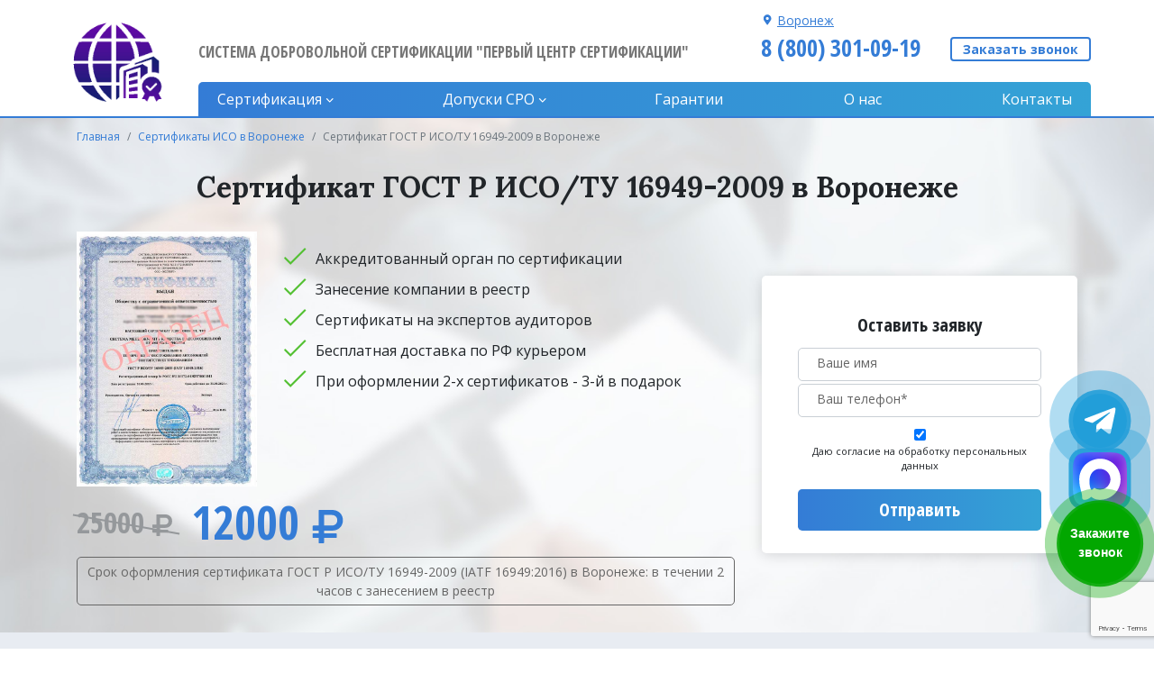

--- FILE ---
content_type: text/html; charset=UTF-8
request_url: https://iso-sert.ru/voronezh/sertificates/iso-16949/
body_size: 19285
content:
<!DOCTYPE html>
<html>
<head>
    <!--"Логин в Метрике"-->
    <title>Получить сертификат ИСО 16949 в Воронеже - стоимость | Первый Центр Сертификации</title>
    <meta name="description" content="Получить сертификат ИСО 16949 - стоимость оформления в Первом Центре Сертификации в Воронеже.">
    <meta charset="utf-8">
    <link rel="shortcut icon" href="/img/favicon.png" type="image/png">
    <meta name="viewport" content="width=device-width, initial-scale=1, shrink-to-fit=no">
    <link href="/libs/fontawesome/css/all.css" type="text/css" rel="stylesheet"/>
    <link href="/libs/bxslider/css/bxslider.css" type="text/css" rel="stylesheet"/>
    <link href="/css/style.css" type="text/css" rel="stylesheet"/>
    <link rel="stylesheet" href="/css/site.css">
    <link href="https://fonts.googleapis.com/css?family=Lora:700|Open+Sans+Condensed:700|Open+Sans:400,700&display=swap&subset=cyrillic" rel="stylesheet">
    <!-- Global site tag (gtag.js) - Google Analytics -->
    <script async src="https://www.googletagmanager.com/gtag/js?id=G-4VJRCXVF31"></script>
    <script>
        window.dataLayer = window.dataLayer || [];

        function gtag() {
            dataLayer.push(arguments);
        }

        gtag('js', new Date());

        gtag('config', 'G-4VJRCXVF31');
    </script>
    <script src="https://www.google.com/recaptcha/api.js?render=6LfLin0nAAAAALgpzQvpmhKi5gFLqv4hpIqzwazX"></script>
</head>
<body>


    <div class="call-window">
        <div class="tg-window-button h60">
            <a href="https://t.me/sro_iso_expert" target="_blank" class="whatsappPulseButton">
                <img class="tg-window-button-icon" src="/img/icons/telegram-icon-white.svg" alt="Telegram icon">
            </a>
            <div class="call-window-button-text"></div>
            <div class="call-window-button-ring ring1"></div>
            <div class="call-window-button-ring ring2"></div>
        </div>
        <div class="max-window-button h60">
            <a href="https://max.ru/u/f9LHodD0cOIXz5p_Kz0n7unC3W1Yc7eBB9XLymBVjzhnA900CLDJUmtCpzk" target="_blank" class="whatsappPulseButton">
                <img class="max-window-button-icon" src="/img/icons/max-messenger-icon.svg" alt="Max icon">
            </a>
            <div class="call-window-button-text"></div>
            <div class="call-window-button-ring ring1"></div>
            <div class="call-window-button-ring ring2"></div>
        </div>
        <div class="call-window-button h90">
            <i class="fa fa-phone call-window-button-icon" aria-hidden="true"></i>
            <div class="call-window-button-ring ring1"></div>
            <div class="call-window-button-ring ring2"></div>
            <div class="call-window-button-text">Закажите<br>звонок</div>
        </div>
        <div class="call-window-overlay"></div>
        <div class="call-window-block">
            <div class="call-window-close">Закрыть &#10006;</div>
            <div class="call-window-block-container-image">
                <img src="/img/logo.png" style="max-width:100px;max-height:100px;height:auto;">
            </div>
            <div class="call-window-block-container">
                <div class="call-window-block-container-form">
                    <form>
                        <div class="call-form-title">Выберите</div>
                        <div class="call-form-text">Удобное время звонка</div>
                        <select name="day" class="form-day-select">
                            <option value="любой день">Любой день</option>
                            <option value="понедельник">Понедельник</option>
                            <option value="вторник">Вторник</option>
                            <option value="среда">Среда</option>
                            <option value="четверг">Четверг</option>
                            <option value="пятница">Пятница</option>
                        </select>
                        <span class="call-form-letter">в</span>
                        <select name="time" class="form-time-select">
                            <option value="любое время">Любое время</option>
                            <option value="9:00">9:00</option>
                            <option value="10:00">10:00</option>
                            <option value="11:00">11:00</option>
                            <option value="12:00">12:00</option>
                            <option value="13:00">13:00</option>
                            <option value="14:00">14:00</option>
                            <option value="15:00">15:00</option>
                            <option value="16:00">16:00</option>
                            <option value="17:00">17:00</option>
                            <option value="17:30">17:30</option>
                        </select>
                        <input type="text" placeholder="+7 (___) ___-__-___" name="phone" class="call-form-phone phone-mask" id="call-form-phone"/>
                        <input type="button" class="call-form-submit" value="Позвоните мне!">
                    </form>
                    <p class="call-form-annotation">Нажимая на кнопку "Позвоните мне!" я даю свое согласие на обработку персональных данных и принимаю условия соглашения</p>
                </div>
            </div>
        </div>
    </div>
    
<div class="back-overlay"></div>

<div class="opened-success"></div>

<div class="opened-img" style="display: block;">
    <img src="">
</div>

<div class="regions">
    <div class="regions-header">
        <button class="close-regions">×</button>
        <p>Выберите Ваш регион:</p>
        <div>Воронеж</div>
    </div>
    <div class="regions-block"></div>
    <div class="regions-content">
        <div class="letter-block"><p>А</p><div><a href="https://iso-sert.ru/abakan/sertificates/iso-16949/">Абакан</a></div><div><a href="https://iso-sert.ru/azov/sertificates/iso-16949/">Азов</a></div><div><a href="https://iso-sert.ru/aleksandrow/sertificates/iso-16949/">Александров</a></div><div><a href="https://iso-sert.ru/aleksin/sertificates/iso-16949/">Алексин</a></div><div><a href="https://iso-sert.ru/almetyevsk/sertificates/iso-16949/">Альметьевск</a></div><div><a href="https://iso-sert.ru/anapa/sertificates/iso-16949/">Анапа</a></div><div><a href="https://iso-sert.ru/angarsk/sertificates/iso-16949/">Ангарск</a></div><div><a href="https://iso-sert.ru/anzhero-sudzhensk/sertificates/iso-16949/">Анжеро-Судженск</a></div><div><a href="https://iso-sert.ru/apatity/sertificates/iso-16949/">Апатиты</a></div><div><a href="https://iso-sert.ru/aprelevka/sertificates/iso-16949/">Апрелевка</a></div><div><a href="https://iso-sert.ru/arzamas/sertificates/iso-16949/">Арзамас</a></div><div><a href="https://iso-sert.ru/armavir/sertificates/iso-16949/">Армавир</a></div><div><a href="https://iso-sert.ru/arsenyev/sertificates/iso-16949/">Арсеньев</a></div><div><a href="https://iso-sert.ru/artem/sertificates/iso-16949/">Артем</a></div><div><a href="https://iso-sert.ru/arkhangelsk/sertificates/iso-16949/">Архангельск</a></div><div><a href="https://iso-sert.ru/asbest/sertificates/iso-16949/">Асбест</a></div><div><a href="https://iso-sert.ru/astrakhan/sertificates/iso-16949/">Астрахань</a></div><div><a href="https://iso-sert.ru/achinsk/sertificates/iso-16949/">Ачинск</a></div></div><div class="letter-block"><p>Б</p><div><a href="https://iso-sert.ru/balakovo/sertificates/iso-16949/">Балаково</a></div><div><a href="https://iso-sert.ru/balakhna/sertificates/iso-16949/">Балахна</a></div><div><a href="https://iso-sert.ru/balashikha/sertificates/iso-16949/">Балашиха</a></div><div><a href="https://iso-sert.ru/balashov/sertificates/iso-16949/">Балашов</a></div><div><a href="https://iso-sert.ru/barnaul/sertificates/iso-16949/">Барнаул</a></div><div><a href="https://iso-sert.ru/bataysk/sertificates/iso-16949/">Батайск</a></div><div><a href="https://iso-sert.ru/belgorod/sertificates/iso-16949/">Белгород</a></div><div><a href="https://iso-sert.ru/belovo/sertificates/iso-16949/">Белово</a></div><div><a href="https://iso-sert.ru/belogorsk/sertificates/iso-16949/">Белогорск</a></div><div><a href="https://iso-sert.ru/beloretsk/sertificates/iso-16949/">Белорецк</a></div><div><a href="https://iso-sert.ru/belorechensk/sertificates/iso-16949/">Белореченск</a></div><div><a href="https://iso-sert.ru/berdsk/sertificates/iso-16949/">Бердск</a></div><div><a href="https://iso-sert.ru/berezniki/sertificates/iso-16949/">Березники</a></div><div><a href="https://iso-sert.ru/biysk/sertificates/iso-16949/">Бийск</a></div><div><a href="https://iso-sert.ru/birobidzhan/sertificates/iso-16949/">Биробиджан</a></div><div><a href="https://iso-sert.ru/blagoveshchensk/sertificates/iso-16949/">Благовещенск</a></div><div><a href="https://iso-sert.ru/bor/sertificates/iso-16949/">Бор</a></div><div><a href="https://iso-sert.ru/borisoglebsk/sertificates/iso-16949/">Борисоглебск</a></div><div><a href="https://iso-sert.ru/borovichi/sertificates/iso-16949/">Боровичи</a></div><div><a href="https://iso-sert.ru/bratsk/sertificates/iso-16949/">Братск</a></div><div><a href="https://iso-sert.ru/bronnicy/sertificates/iso-16949/">Бронницы</a></div><div><a href="https://iso-sert.ru/bryansk/sertificates/iso-16949/">Брянск</a></div><div><a href="https://iso-sert.ru/bugulma/sertificates/iso-16949/">Бугульма</a></div><div><a href="https://iso-sert.ru/buguruslan/sertificates/iso-16949/">Бугуруслан</a></div><div><a href="https://iso-sert.ru/budyonnovsk/sertificates/iso-16949/">Будённовск</a></div><div><a href="https://iso-sert.ru/buzuluk/sertificates/iso-16949/">Бузулук</a></div><div><a href="https://iso-sert.ru/buynaksk/sertificates/iso-16949/">Буйнакск</a></div></div><div class="letter-block"><p>В</p><div><a href="https://iso-sert.ru/velikie-luki/sertificates/iso-16949/">Великие Луки</a></div><div><a href="https://iso-sert.ru/velikiy-novgorod/sertificates/iso-16949/">Великий Новгород</a></div><div><a href="https://iso-sert.ru/vereya/sertificates/iso-16949/">Верея</a></div><div><a href="https://iso-sert.ru/verkhnyaya-pyshma/sertificates/iso-16949/">Верхняя Пышма</a></div><div><a href="https://iso-sert.ru/verkhnyaya-salda/sertificates/iso-16949/">Верхняя Салда</a></div><div><a href="https://iso-sert.ru/vidnoye/sertificates/iso-16949/">Видное</a></div><div><a href="https://iso-sert.ru/vladivostok/sertificates/iso-16949/">Владивосток</a></div><div><a href="https://iso-sert.ru/vladikavkaz/sertificates/iso-16949/">Владикавказ</a></div><div><a href="https://iso-sert.ru/vladimir/sertificates/iso-16949/">Владимир</a></div><div><a href="https://iso-sert.ru/volgograd/sertificates/iso-16949/">Волгоград</a></div><div><a href="https://iso-sert.ru/volgodonsk/sertificates/iso-16949/">Волгодонск</a></div><div><a href="https://iso-sert.ru/volzhsk/sertificates/iso-16949/">Волжск</a></div><div><a href="https://iso-sert.ru/volzhskiy/sertificates/iso-16949/">Волжский</a></div><div><a href="https://iso-sert.ru/vologda/sertificates/iso-16949/">Вологда</a></div><div><a href="https://iso-sert.ru/volokolamsk/sertificates/iso-16949/">Волоколамск</a></div><div><a href="https://iso-sert.ru/volsk/sertificates/iso-16949/">Вольск</a></div><div><a href="https://iso-sert.ru/vorkuta/sertificates/iso-16949/">Воркута</a></div><div><a href="https://iso-sert.ru/voronezh/sertificates/iso-16949/">Воронеж</a></div><div><a href="https://iso-sert.ru/voskresensk/sertificates/iso-16949/">Воскресенск</a></div><div><a href="https://iso-sert.ru/votkinsk/sertificates/iso-16949/">Воткинск</a></div><div><a href="https://iso-sert.ru/vyborg/sertificates/iso-16949/">Выборг</a></div><div><a href="https://iso-sert.ru/vyksa/sertificates/iso-16949/">Выкса</a></div><div><a href="https://iso-sert.ru/vysokovsk/sertificates/iso-16949/">Высоковск</a></div><div><a href="https://iso-sert.ru/vyshniy-volochek/sertificates/iso-16949/">Вышний Волочек</a></div><div><a href="https://iso-sert.ru/vyazma/sertificates/iso-16949/">Вязьма</a></div></div><div class="letter-block"><p>Г</p><div><a href="https://iso-sert.ru/gatchina/sertificates/iso-16949/">Гатчина</a></div><div><a href="https://iso-sert.ru/gelendzhik/sertificates/iso-16949/">Геленджик</a></div><div><a href="https://iso-sert.ru/georgievsk/sertificates/iso-16949/">Георгиевск</a></div><div><a href="https://iso-sert.ru/glazov/sertificates/iso-16949/">Глазов</a></div><div><a href="https://iso-sert.ru/golicino/sertificates/iso-16949/">Голицыно</a></div><div><a href="https://iso-sert.ru/gorno-altaysk/sertificates/iso-16949/">Горно-Алтайск</a></div><div><a href="https://iso-sert.ru/groznyy/sertificates/iso-16949/">Грозный</a></div><div><a href="https://iso-sert.ru/gubkin/sertificates/iso-16949/">Губкин</a></div><div><a href="https://iso-sert.ru/gukovo/sertificates/iso-16949/">Гуково</a></div><div><a href="https://iso-sert.ru/gus-khrustalnyy/sertificates/iso-16949/">Гусь-Хрустальный</a></div></div><div class="letter-block"><p>Д</p><div><a href="https://iso-sert.ru/dedovsk/sertificates/iso-16949/">Дедовск</a></div><div><a href="https://iso-sert.ru/derbent/sertificates/iso-16949/">Дербент</a></div><div><a href="https://iso-sert.ru/dzyarzhynsk/sertificates/iso-16949/">Дзержинск</a></div><div><a href="https://iso-sert.ru/dzerzhinskij/sertificates/iso-16949/">Дзержинский</a></div><div><a href="https://iso-sert.ru/dimitrovgrad/sertificates/iso-16949/">Димитровград</a></div><div><a href="https://iso-sert.ru/dmitrov/sertificates/iso-16949/">Дмитров</a></div><div><a href="https://iso-sert.ru/dolgoprudnyy/sertificates/iso-16949/">Долгопрудный</a></div><div><a href="https://iso-sert.ru/domodedovo/sertificates/iso-16949/">Домодедово</a></div><div><a href="https://iso-sert.ru/drezna/sertificates/iso-16949/">Дрезна</a></div><div><a href="https://iso-sert.ru/dubna/sertificates/iso-16949/">Дубна</a></div></div><div class="letter-block"><p>Е</p><div><a href="https://iso-sert.ru/evpatorija/sertificates/iso-16949/">Евпатория</a></div><div><a href="https://iso-sert.ru/yegoryevsk/sertificates/iso-16949/">Егорьевск</a></div><div><a href="https://iso-sert.ru/eysk/sertificates/iso-16949/">Ейск</a></div><div><a href="https://iso-sert.ru/yekaterinburg/sertificates/iso-16949/">Екатеринбург</a></div><div><a href="https://iso-sert.ru/elabuga/sertificates/iso-16949/">Елабуга</a></div><div><a href="https://iso-sert.ru/yelets/sertificates/iso-16949/">Елец</a></div><div><a href="https://iso-sert.ru/yessentuki/sertificates/iso-16949/">Ессентуки</a></div></div><div class="letter-block"><p>Ж</p><div><a href="https://iso-sert.ru/zheleznogorsk/sertificates/iso-16949/">Железногорск</a></div><div><a href="https://iso-sert.ru/zheleznodorozhnyy/sertificates/iso-16949/">Железнодорожный</a></div><div><a href="https://iso-sert.ru/zhukovskiy/sertificates/iso-16949/">Жуковский</a></div></div><div class="letter-block"><p>З</p><div><a href="https://iso-sert.ru/zarajsk/sertificates/iso-16949/">Зарайск</a></div><div><a href="https://iso-sert.ru/zarechnyy/sertificates/iso-16949/">Заречный</a></div><div><a href="https://iso-sert.ru/zarinsk/sertificates/iso-16949/">Заринск</a></div><div><a href="https://iso-sert.ru/zvenigorod/sertificates/iso-16949/">Звенигород</a></div><div><a href="https://iso-sert.ru/zelenogorsk/sertificates/iso-16949/">Зеленогорск</a></div><div><a href="https://iso-sert.ru/zelenograd/sertificates/iso-16949/">Зеленоград</a></div><div><a href="https://iso-sert.ru/zelenodolsk/sertificates/iso-16949/">Зеленодольск</a></div><div><a href="https://iso-sert.ru/zlatoust/sertificates/iso-16949/">Златоуст</a></div></div><div class="letter-block"><p>И</p><div><a href="https://iso-sert.ru/ivanovo/sertificates/iso-16949/">Иваново</a></div><div><a href="https://iso-sert.ru/ivanteyevka/sertificates/iso-16949/">Ивантеевка</a></div><div><a href="https://iso-sert.ru/izhevsk/sertificates/iso-16949/">Ижевск</a></div><div><a href="https://iso-sert.ru/irkutsk/sertificates/iso-16949/">Иркутск</a></div><div><a href="https://iso-sert.ru/iskitim/sertificates/iso-16949/">Искитим</a></div><div><a href="https://iso-sert.ru/istra/sertificates/iso-16949/">Истра</a></div><div><a href="https://iso-sert.ru/ishim/sertificates/iso-16949/">Ишим</a></div><div><a href="https://iso-sert.ru/ishimbay/sertificates/iso-16949/">Ишимбай</a></div></div><div class="letter-block"><p>Й</p><div><a href="https://iso-sert.ru/yoshkar-ola/sertificates/iso-16949/">Йошкар-Ола</a></div></div><div class="letter-block"><p>К</p><div><a href="https://iso-sert.ru/kazan/sertificates/iso-16949/">Казань</a></div><div><a href="https://iso-sert.ru/kaliningrad/sertificates/iso-16949/">Калининград</a></div><div><a href="https://iso-sert.ru/kaluga/sertificates/iso-16949/">Калуга</a></div><div><a href="https://iso-sert.ru/kamensk-uralskiy/sertificates/iso-16949/">Каменск-Уральский</a></div><div><a href="https://iso-sert.ru/kamensk-shakhtinskiy/sertificates/iso-16949/">Каменск-Шахтинский</a></div><div><a href="https://iso-sert.ru/kamyshin/sertificates/iso-16949/">Камышин</a></div><div><a href="https://iso-sert.ru/kanash/sertificates/iso-16949/">Канаш</a></div><div><a href="https://iso-sert.ru/kansk/sertificates/iso-16949/">Канск</a></div><div><a href="https://iso-sert.ru/kaspiysk/sertificates/iso-16949/">Каспийск</a></div><div><a href="https://iso-sert.ru/kashira/sertificates/iso-16949/">Кашира</a></div><div><a href="https://iso-sert.ru/kemerovo/sertificates/iso-16949/">Кемерово</a></div><div><a href="https://iso-sert.ru/kerch/sertificates/iso-16949/">Керчь</a></div><div><a href="https://iso-sert.ru/kimry/sertificates/iso-16949/">Кимры</a></div><div><a href="https://iso-sert.ru/kingisepp/sertificates/iso-16949/">Кингисепп</a></div><div><a href="https://iso-sert.ru/kineshma/sertificates/iso-16949/">Кинешма</a></div><div><a href="https://iso-sert.ru/kirishi/sertificates/iso-16949/">Кириши</a></div><div><a href="https://iso-sert.ru/kirov/sertificates/iso-16949/">Киров</a></div><div><a href="https://iso-sert.ru/kirovo-chepetsk/sertificates/iso-16949/">Кирово-Чепецк</a></div><div><a href="https://iso-sert.ru/kiselevsk/sertificates/iso-16949/">Киселевск</a></div><div><a href="https://iso-sert.ru/kislovodsk/sertificates/iso-16949/">Кисловодск</a></div><div><a href="https://iso-sert.ru/klimovsk/sertificates/iso-16949/">Климовск</a></div><div><a href="https://iso-sert.ru/klin/sertificates/iso-16949/">Клин</a></div><div><a href="https://iso-sert.ru/klintsy/sertificates/iso-16949/">Клинцы</a></div><div><a href="https://iso-sert.ru/kovrov/sertificates/iso-16949/">Ковров</a></div><div><a href="https://iso-sert.ru/kogalym/sertificates/iso-16949/">Когалым</a></div><div><a href="https://iso-sert.ru/kolomna/sertificates/iso-16949/">Коломна</a></div><div><a href="https://iso-sert.ru/komsomolsk-on-amur/sertificates/iso-16949/">Комсомольск-на-Амуре</a></div><div><a href="https://iso-sert.ru/kopeysk/sertificates/iso-16949/">Копейск</a></div><div><a href="https://iso-sert.ru/korolev/sertificates/iso-16949/">Королев</a></div><div><a href="https://iso-sert.ru/korolyov/sertificates/iso-16949/">Королёв</a></div><div><a href="https://iso-sert.ru/kostroma/sertificates/iso-16949/">Кострома</a></div><div><a href="https://iso-sert.ru/kotelniki/sertificates/iso-16949/">Котельники</a></div><div><a href="https://iso-sert.ru/kotlas/sertificates/iso-16949/">Котлас</a></div><div><a href="https://iso-sert.ru/krasnoarmejsk/sertificates/iso-16949/">Красноармейск</a></div><div><a href="https://iso-sert.ru/krasnogorsk/sertificates/iso-16949/">Красногорск</a></div><div><a href="https://iso-sert.ru/krasnodar/sertificates/iso-16949/">Краснодар</a></div><div><a href="https://iso-sert.ru/krasnozavodsk/sertificates/iso-16949/">Краснозаводск</a></div><div><a href="https://iso-sert.ru/krasnoznamensk/sertificates/iso-16949/">Краснознаменск</a></div><div><a href="https://iso-sert.ru/krasnokamensk/sertificates/iso-16949/">Краснокаменск</a></div><div><a href="https://iso-sert.ru/krasnokamsk/sertificates/iso-16949/">Краснокамск</a></div><div><a href="https://iso-sert.ru/krasnoturinsk/sertificates/iso-16949/">Краснотурьинск</a></div><div><a href="https://iso-sert.ru/krasnoyarsk/sertificates/iso-16949/">Красноярск</a></div><div><a href="https://iso-sert.ru/kropotkin/sertificates/iso-16949/">Кропоткин</a></div><div><a href="https://iso-sert.ru/krymsk/sertificates/iso-16949/">Крымск</a></div><div><a href="https://iso-sert.ru/kstovo/sertificates/iso-16949/">Кстово</a></div><div><a href="https://iso-sert.ru/kubinka/sertificates/iso-16949/">Кубинка</a></div><div><a href="https://iso-sert.ru/kuznetsk/sertificates/iso-16949/">Кузнецк</a></div><div><a href="https://iso-sert.ru/kumertau/sertificates/iso-16949/">Кумертау</a></div><div><a href="https://iso-sert.ru/kungur/sertificates/iso-16949/">Кунгур</a></div><div><a href="https://iso-sert.ru/kurgan/sertificates/iso-16949/">Курган</a></div><div><a href="https://iso-sert.ru/kurovskoe/sertificates/iso-16949/">Куровское</a></div><div><a href="https://iso-sert.ru/kursk/sertificates/iso-16949/">Курск</a></div><div><a href="https://iso-sert.ru/kyzyl/sertificates/iso-16949/">Кызыл</a></div></div><div class="letter-block"><p>Л</p><div><a href="https://iso-sert.ru/labinsk/sertificates/iso-16949/">Лабинск</a></div><div><a href="https://iso-sert.ru/leninogorsk/sertificates/iso-16949/">Лениногорск</a></div><div><a href="https://iso-sert.ru/leninsk-kuznetskiy/sertificates/iso-16949/">Ленинск-Кузнецкий</a></div><div><a href="https://iso-sert.ru/lesnoy/sertificates/iso-16949/">Лесной</a></div><div><a href="https://iso-sert.ru/lesosibirsk/sertificates/iso-16949/">Лесосибирск</a></div><div><a href="https://iso-sert.ru/livny/sertificates/iso-16949/">Ливны</a></div><div><a href="https://iso-sert.ru/likino-dulevo/sertificates/iso-16949/">Ликино-Дулино</a></div><div><a href="https://iso-sert.ru/lipetsk/sertificates/iso-16949/">Липецк</a></div><div><a href="https://iso-sert.ru/liski/sertificates/iso-16949/">Лиски</a></div><div><a href="https://iso-sert.ru/lobnya/sertificates/iso-16949/">Лобня</a></div><div><a href="https://iso-sert.ru/losino-petrovskij/sertificates/iso-16949/">Лосино-Петровский</a></div><div><a href="https://iso-sert.ru/luhovicy/sertificates/iso-16949/">Луховицы</a></div><div><a href="https://iso-sert.ru/lysva/sertificates/iso-16949/">Лысьва</a></div><div><a href="https://iso-sert.ru/lytkarino/sertificates/iso-16949/">Лыткарино</a></div><div><a href="https://iso-sert.ru/lyubertsy/sertificates/iso-16949/">Люберцы</a></div></div><div class="letter-block"><p>М</p><div><a href="https://iso-sert.ru/magadan/sertificates/iso-16949/">Магадан</a></div><div><a href="https://iso-sert.ru/magnitogorsk/sertificates/iso-16949/">Магнитогорск</a></div><div><a href="https://iso-sert.ru/maykop/sertificates/iso-16949/">Майкоп</a></div><div><a href="https://iso-sert.ru/makhachkala/sertificates/iso-16949/">Махачкала</a></div><div><a href="https://iso-sert.ru/mezhdurechensk/sertificates/iso-16949/">Междуреченск</a></div><div><a href="https://iso-sert.ru/meleuz/sertificates/iso-16949/">Мелеуз</a></div><div><a href="https://iso-sert.ru/miass/sertificates/iso-16949/">Миасс</a></div><div><a href="https://iso-sert.ru/mineralnye-vody/sertificates/iso-16949/">Минеральные Воды</a></div><div><a href="https://iso-sert.ru/minusinsk/sertificates/iso-16949/">Минусинск</a></div><div><a href="https://iso-sert.ru/mikhaylovka/sertificates/iso-16949/">Михайловка</a></div><div><a href="https://iso-sert.ru/mikhaylovsk/sertificates/iso-16949/">Михайловск</a></div><div><a href="https://iso-sert.ru/michurinsk/sertificates/iso-16949/">Мичуринск</a></div><div><a href="https://iso-sert.ru/mozhajsk/sertificates/iso-16949/">Можайск</a></div><div><a href="https://iso-sert.ru/monchegorsk/sertificates/iso-16949/">Мончегорск</a></div><div><a href="https://iso-sert.ru/moscow/sertificates/iso-16949/">Москва</a></div><div><a href="https://iso-sert.ru/moskovskij/sertificates/iso-16949/">Московский</a></div><div><a href="https://iso-sert.ru/murmansk/sertificates/iso-16949/">Мурманск</a></div><div><a href="https://iso-sert.ru/murom/sertificates/iso-16949/">Муром</a></div><div><a href="https://iso-sert.ru/mytishchi/sertificates/iso-16949/">Мытищи</a></div></div><div class="letter-block"><p>Н</p><div><a href="https://iso-sert.ru/naberezhnyye-chelny/sertificates/iso-16949/">Набережные Челны</a></div><div><a href="https://iso-sert.ru/nazarovo/sertificates/iso-16949/">Назарово</a></div><div><a href="https://iso-sert.ru/nazran/sertificates/iso-16949/">Назрань</a></div><div><a href="https://iso-sert.ru/nalchik/sertificates/iso-16949/">Нальчик</a></div><div><a href="https://iso-sert.ru/naro-fominsk/sertificates/iso-16949/">Наро-Фоминск</a></div><div><a href="https://iso-sert.ru/nakhodka/sertificates/iso-16949/">Находка</a></div><div><a href="https://iso-sert.ru/nevinnomyssk/sertificates/iso-16949/">Невинномысск</a></div><div><a href="https://iso-sert.ru/neryungri/sertificates/iso-16949/">Нерюнгри</a></div><div><a href="https://iso-sert.ru/neftekamsk/sertificates/iso-16949/">Нефтекамск</a></div><div><a href="https://iso-sert.ru/nefteyugansk/sertificates/iso-16949/">Нефтеюганск</a></div><div><a href="https://iso-sert.ru/nizhnevartovsk/sertificates/iso-16949/">Нижневартовск</a></div><div><a href="https://iso-sert.ru/nizhnekamsk/sertificates/iso-16949/">Нижнекамск</a></div><div><a href="https://iso-sert.ru/nizhniy-novgorod/sertificates/iso-16949/">Нижний Новгород</a></div><div><a href="https://iso-sert.ru/nizhniy-tagil/sertificates/iso-16949/">Нижний Тагил</a></div><div><a href="https://iso-sert.ru/novoaltaysk/sertificates/iso-16949/">Новоалтайск</a></div><div><a href="https://iso-sert.ru/novokuznetsk/sertificates/iso-16949/">Новокузнецк</a></div><div><a href="https://iso-sert.ru/novokuybyshevsk/sertificates/iso-16949/">Новокуйбышевск</a></div><div><a href="https://iso-sert.ru/novomoskovsk/sertificates/iso-16949/">Новомосковск</a></div><div><a href="https://iso-sert.ru/novorossiysk/sertificates/iso-16949/">Новороссийск</a></div><div><a href="https://iso-sert.ru/novosibirsk/sertificates/iso-16949/">Новосибирск</a></div><div><a href="https://iso-sert.ru/novotroitsk/sertificates/iso-16949/">Новотроицк</a></div><div><a href="https://iso-sert.ru/novouralsk/sertificates/iso-16949/">Новоуральск</a></div><div><a href="https://iso-sert.ru/novocheboksarsk/sertificates/iso-16949/">Новочебоксарск</a></div><div><a href="https://iso-sert.ru/novocherkassk/sertificates/iso-16949/">Новочеркасск</a></div><div><a href="https://iso-sert.ru/novoshakhtinsk/sertificates/iso-16949/">Новошахтинск</a></div><div><a href="https://iso-sert.ru/novyy-urengoy/sertificates/iso-16949/">Новый Уренгой</a></div><div><a href="https://iso-sert.ru/noginsk/sertificates/iso-16949/">Ногинск</a></div><div><a href="https://iso-sert.ru/norilsk/sertificates/iso-16949/">Норильск</a></div><div><a href="https://iso-sert.ru/noyabrsk/sertificates/iso-16949/">Ноябрьск</a></div><div><a href="https://iso-sert.ru/nyagan/sertificates/iso-16949/">Нягань</a></div></div><div class="letter-block"><p>О</p><div><a href="https://iso-sert.ru/obninsk/sertificates/iso-16949/">Обнинск</a></div><div><a href="https://iso-sert.ru/odintsovo/sertificates/iso-16949/">Одинцово</a></div><div><a href="https://iso-sert.ru/ozherele/sertificates/iso-16949/">Ожерелье</a></div><div><a href="https://iso-sert.ru/ozersk/sertificates/iso-16949/">Озерск</a></div><div><a href="https://iso-sert.ru/ozery/sertificates/iso-16949/">Озеры</a></div><div><a href="https://iso-sert.ru/oktyabrskiy/sertificates/iso-16949/">Октябрьский</a></div><div><a href="https://iso-sert.ru/omsk/sertificates/iso-16949/">Омск</a></div><div><a href="https://iso-sert.ru/orel/sertificates/iso-16949/">Орел</a></div><div><a href="https://iso-sert.ru/orenburg/sertificates/iso-16949/">Оренбург</a></div><div><a href="https://iso-sert.ru/orekhovo-zuyevo/sertificates/iso-16949/">Орехово-Зуево</a></div><div><a href="https://iso-sert.ru/orsk/sertificates/iso-16949/">Орск</a></div><div><a href="https://iso-sert.ru/osinniki/sertificates/iso-16949/">Осинники</a></div><div><a href="https://iso-sert.ru/otradnyy/sertificates/iso-16949/">Отрадный</a></div></div><div class="letter-block"><p>П</p><div><a href="https://iso-sert.ru/pavlovo/sertificates/iso-16949/">Павлово</a></div><div><a href="https://iso-sert.ru/pavlovskiy-posad/sertificates/iso-16949/">Павловский Посад</a></div><div><a href="https://iso-sert.ru/penza/sertificates/iso-16949/">Пенза</a></div><div><a href="https://iso-sert.ru/pervouralsk/sertificates/iso-16949/">Первоуральск</a></div><div><a href="https://iso-sert.ru/peresvet/sertificates/iso-16949/">Пересвет</a></div><div><a href="https://iso-sert.ru/perm/sertificates/iso-16949/">Пермь</a></div><div><a href="https://iso-sert.ru/petrozavodsk/sertificates/iso-16949/">Петрозаводск</a></div><div><a href="https://iso-sert.ru/petropavlovsk-kamchatskiy/sertificates/iso-16949/">Петропавловск-Камчатский</a></div><div><a href="https://iso-sert.ru/podolsk/sertificates/iso-16949/">Подольск</a></div><div><a href="https://iso-sert.ru/polevskoy/sertificates/iso-16949/">Полевской</a></div><div><a href="https://iso-sert.ru/prokopyevsk/sertificates/iso-16949/">Прокопьевск</a></div><div><a href="https://iso-sert.ru/protvino/sertificates/iso-16949/">Протвино</a></div><div><a href="https://iso-sert.ru/prokhladnyy/sertificates/iso-16949/">Прохладный</a></div><div><a href="https://iso-sert.ru/pskov/sertificates/iso-16949/">Псков</a></div><div><a href="https://iso-sert.ru/pushkino/sertificates/iso-16949/">Пушкино</a></div><div><a href="https://iso-sert.ru/pushhino/sertificates/iso-16949/">Пущино</a></div><div><a href="https://iso-sert.ru/pyatigorsk/sertificates/iso-16949/">Пятигорск</a></div></div><div class="letter-block"><p>Р</p><div><a href="https://iso-sert.ru/ramenskoye/sertificates/iso-16949/">Раменское</a></div><div><a href="https://iso-sert.ru/revda/sertificates/iso-16949/">Ревда</a></div><div><a href="https://iso-sert.ru/reutov/sertificates/iso-16949/">Реутов</a></div><div><a href="https://iso-sert.ru/rzhev/sertificates/iso-16949/">Ржев</a></div><div><a href="https://iso-sert.ru/roslavl/sertificates/iso-16949/">Рославль</a></div><div><a href="https://iso-sert.ru/rossosh/sertificates/iso-16949/">Россошь</a></div><div><a href="https://iso-sert.ru/rostov-na-donu/sertificates/iso-16949/">Ростов-на-Дону</a></div><div><a href="https://iso-sert.ru/roshal/sertificates/iso-16949/">Рошаль</a></div><div><a href="https://iso-sert.ru/rubtsovsk/sertificates/iso-16949/">Рубцовск</a></div><div><a href="https://iso-sert.ru/ruza/sertificates/iso-16949/">Руза</a></div><div><a href="https://iso-sert.ru/rybinsk/sertificates/iso-16949/">Рыбинск</a></div><div><a href="https://iso-sert.ru/ryazan/sertificates/iso-16949/">Рязань</a></div></div><div class="letter-block"><p>С</p><div><a href="https://iso-sert.ru/salavat/sertificates/iso-16949/">Салават</a></div><div><a href="https://iso-sert.ru/salsk/sertificates/iso-16949/">Сальск</a></div><div><a href="https://iso-sert.ru/samara/sertificates/iso-16949/">Самара</a></div><div><a href="https://iso-sert.ru/saint-petersburg/sertificates/iso-16949/">Санкт-Петербург</a></div><div><a href="https://iso-sert.ru/saransk/sertificates/iso-16949/">Саранск</a></div><div><a href="https://iso-sert.ru/sarapul/sertificates/iso-16949/">Сарапул</a></div><div><a href="https://iso-sert.ru/saratov/sertificates/iso-16949/">Саратов</a></div><div><a href="https://iso-sert.ru/sarov/sertificates/iso-16949/">Саров</a></div><div><a href="https://iso-sert.ru/sayanogorsk/sertificates/iso-16949/">Саяногорск</a></div><div><a href="https://iso-sert.ru/svobodnyy/sertificates/iso-16949/">Свободный</a></div><div><a href="https://iso-sert.ru/sevastopol/sertificates/iso-16949/">Севастополь</a></div><div><a href="https://iso-sert.ru/severodvinsk/sertificates/iso-16949/">Северодвинск</a></div><div><a href="https://iso-sert.ru/severomorsk/sertificates/iso-16949/">Североморск</a></div><div><a href="https://iso-sert.ru/seversk/sertificates/iso-16949/">Северск</a></div><div><a href="https://iso-sert.ru/sergiyev-posad/sertificates/iso-16949/">Сергиев Посад</a></div><div><a href="https://iso-sert.ru/serov/sertificates/iso-16949/">Серов</a></div><div><a href="https://iso-sert.ru/serpukhov/sertificates/iso-16949/">Серпухов</a></div><div><a href="https://iso-sert.ru/sibay/sertificates/iso-16949/">Сибай</a></div><div><a href="https://iso-sert.ru/simferopol/sertificates/iso-16949/">Симферополь</a></div><div><a href="https://iso-sert.ru/slavyansk-na-kubani/sertificates/iso-16949/">Славянск-на-Кубани</a></div><div><a href="https://iso-sert.ru/smolensk/sertificates/iso-16949/">Смоленск</a></div><div><a href="https://iso-sert.ru/snezhinsk/sertificates/iso-16949/">Снежинск</a></div><div><a href="https://iso-sert.ru/solikamsk/sertificates/iso-16949/">Соликамск</a></div><div><a href="https://iso-sert.ru/solnechnogorsk/sertificates/iso-16949/">Солнечногорск</a></div><div><a href="https://iso-sert.ru/sosnovyy-bor/sertificates/iso-16949/">Сосновый Бор</a></div><div><a href="https://iso-sert.ru/sochi/sertificates/iso-16949/">Сочи</a></div><div><a href="https://iso-sert.ru/spassk-dalniy/sertificates/iso-16949/">Спасск-Дальний</a></div><div><a href="https://iso-sert.ru/stavropol/sertificates/iso-16949/">Ставрополь</a></div><div><a href="https://iso-sert.ru/staraya-kupavna/sertificates/iso-16949/">Старая Купавна</a></div><div><a href="https://iso-sert.ru/staryy-oskol/sertificates/iso-16949/">Старый Оскол</a></div><div><a href="https://iso-sert.ru/sterlitamak/sertificates/iso-16949/">Стерлитамак</a></div><div><a href="https://iso-sert.ru/stupino/sertificates/iso-16949/">Ступино</a></div><div><a href="https://iso-sert.ru/surgut/sertificates/iso-16949/">Сургут</a></div><div><a href="https://iso-sert.ru/syzran/sertificates/iso-16949/">Сызрань</a></div><div><a href="https://iso-sert.ru/syktyvkar/sertificates/iso-16949/">Сыктывкар</a></div></div><div class="letter-block"><p>Т</p><div><a href="https://iso-sert.ru/taganrog/sertificates/iso-16949/">Таганрог</a></div><div><a href="https://iso-sert.ru/taldom/sertificates/iso-16949/">Талдом</a></div><div><a href="https://iso-sert.ru/talnakh/sertificates/iso-16949/">Талнах</a></div><div><a href="https://iso-sert.ru/tambov/sertificates/iso-16949/">Тамбов</a></div><div><a href="https://iso-sert.ru/tver/sertificates/iso-16949/">Тверь</a></div><div><a href="https://iso-sert.ru/timashevsk/sertificates/iso-16949/">Тимашевск</a></div><div><a href="https://iso-sert.ru/tikhvin/sertificates/iso-16949/">Тихвин</a></div><div><a href="https://iso-sert.ru/tikhoretsk/sertificates/iso-16949/">Тихорецк</a></div><div><a href="https://iso-sert.ru/tobolsk/sertificates/iso-16949/">Тобольск</a></div><div><a href="https://iso-sert.ru/togliatti/sertificates/iso-16949/">Тольятти</a></div><div><a href="https://iso-sert.ru/tomsk/sertificates/iso-16949/">Томск</a></div><div><a href="https://iso-sert.ru/troitsk/sertificates/iso-16949/">Троицк</a></div><div><a href="https://iso-sert.ru/tuapse/sertificates/iso-16949/">Туапсе</a></div><div><a href="https://iso-sert.ru/tuymazy/sertificates/iso-16949/">Туймазы</a></div><div><a href="https://iso-sert.ru/tula/sertificates/iso-16949/">Тула</a></div><div><a href="https://iso-sert.ru/tulun/sertificates/iso-16949/">Тулун</a></div><div><a href="https://iso-sert.ru/tyumen/sertificates/iso-16949/">Тюмень</a></div></div><div class="letter-block"><p>У</p><div><a href="https://iso-sert.ru/uzlovaya/sertificates/iso-16949/">Узловая</a></div><div><a href="https://iso-sert.ru/ulan-ude/sertificates/iso-16949/">Улан-Удэ</a></div><div><a href="https://iso-sert.ru/ulyanovsk/sertificates/iso-16949/">Ульяновск</a></div><div><a href="https://iso-sert.ru/usole-sibirskoe/sertificates/iso-16949/">Усолье-Сибирское</a></div><div><a href="https://iso-sert.ru/ussuriysk/sertificates/iso-16949/">Уссурийск</a></div><div><a href="https://iso-sert.ru/ust-ilimsk/sertificates/iso-16949/">Усть-Илимск</a></div><div><a href="https://iso-sert.ru/ufa/sertificates/iso-16949/">Уфа</a></div><div><a href="https://iso-sert.ru/ukhta/sertificates/iso-16949/">Ухта</a></div></div><div class="letter-block"><p>Ф</p><div><a href="https://iso-sert.ru/fryazino/sertificates/iso-16949/">Фрязино</a></div></div><div class="letter-block"><p>Х</p><div><a href="https://iso-sert.ru/khabarovsk/sertificates/iso-16949/">Хабаровск</a></div><div><a href="https://iso-sert.ru/khanty-mansiysk/sertificates/iso-16949/">Ханты-Мансийск</a></div><div><a href="https://iso-sert.ru/khasavyurt/sertificates/iso-16949/">Хасавюрт</a></div><div><a href="https://iso-sert.ru/khimki/sertificates/iso-16949/">Химки</a></div><div><a href="https://iso-sert.ru/hotkovo/sertificates/iso-16949/">Хотьково</a></div></div><div class="letter-block"><p>Ч</p><div><a href="https://iso-sert.ru/chaykovskiy/sertificates/iso-16949/">Чайковский</a></div><div><a href="https://iso-sert.ru/chapaevsk/sertificates/iso-16949/">Чапаевск</a></div><div><a href="https://iso-sert.ru/cheboksary/sertificates/iso-16949/">Чебоксары</a></div><div><a href="https://iso-sert.ru/chelyabinsk/sertificates/iso-16949/">Челябинск</a></div><div><a href="https://iso-sert.ru/cheremkhovo/sertificates/iso-16949/">Черемхово</a></div><div><a href="https://iso-sert.ru/cherepovets/sertificates/iso-16949/">Череповец</a></div><div><a href="https://iso-sert.ru/cherkessk/sertificates/iso-16949/">Черкесск</a></div><div><a href="https://iso-sert.ru/chernogolovka/sertificates/iso-16949/">Черноголовка</a></div><div><a href="https://iso-sert.ru/chernogorsk/sertificates/iso-16949/">Черногорск</a></div><div><a href="https://iso-sert.ru/chekhov/sertificates/iso-16949/">Чехов</a></div><div><a href="https://iso-sert.ru/chistopol/sertificates/iso-16949/">Чистополь</a></div><div><a href="https://iso-sert.ru/chita/sertificates/iso-16949/">Чита</a></div><div><a href="https://iso-sert.ru/chusovoy/sertificates/iso-16949/">Чусовой</a></div></div><div class="letter-block"><p>Ш</p><div><a href="https://iso-sert.ru/shadrinsk/sertificates/iso-16949/">Шадринск</a></div><div><a href="https://iso-sert.ru/shatura/sertificates/iso-16949/">Шатура</a></div><div><a href="https://iso-sert.ru/shakhty/sertificates/iso-16949/">Шахты</a></div><div><a href="https://iso-sert.ru/shuya/sertificates/iso-16949/">Шуя</a></div></div><div class="letter-block"><p>Щ</p><div><a href="https://iso-sert.ru/schekino/sertificates/iso-16949/">Щекино</a></div><div><a href="https://iso-sert.ru/shhelkovo/sertificates/iso-16949/">Щелково</a></div><div><a href="https://iso-sert.ru/shherbinka/sertificates/iso-16949/">Щербинка</a></div></div><div class="letter-block"><p>Э</p><div><a href="https://iso-sert.ru/elektrogorsk/sertificates/iso-16949/">Электрогорск</a></div><div><a href="https://iso-sert.ru/elektrostal/sertificates/iso-16949/">Электросталь</a></div><div><a href="https://iso-sert.ru/elektrougli/sertificates/iso-16949/">Электроугли</a></div><div><a href="https://iso-sert.ru/elista/sertificates/iso-16949/">Элиста</a></div><div><a href="https://iso-sert.ru/engels/sertificates/iso-16949/">Энгельс</a></div></div><div class="letter-block"><p>Ю</p><div><a href="https://iso-sert.ru/yuzhno-sakhalinsk/sertificates/iso-16949/">Южно-Сахалинск</a></div><div><a href="https://iso-sert.ru/yurga/sertificates/iso-16949/">Юрга</a></div></div><div class="letter-block"><p>Я</p><div><a href="https://iso-sert.ru/yakutsk/sertificates/iso-16949/">Якутия</a></div><div><a href="https://iso-sert.ru/yaroslavl/sertificates/iso-16949/">Ярославль</a></div><div><a href="https://iso-sert.ru/yartsevo/sertificates/iso-16949/">Ярцево</a></div><div><a href="https://iso-sert.ru/yahroma/sertificates/iso-16949/">Яхрома</a></div></div></div>    </div>

    
    <div class="calc-wrapper">
        <div class="calc-head">
            <div class="calc-head-title">Рассчитать стоимость допуска СРО</div>
            <div class="calc-head-text">Заполните форму и мы отправим Вам детальный расчет, готовое заявление и коммерческое предложение.</div>
            <div class="calc-head-warn">Выберите один из пунктов</div>
        </div>
        <div class="form-step-icons">
            <div class="icon-step-wrap">
                <div class="icon-step icon-step-active">
                    <div class="icon-step-text">1</div>
                </div>
                <div class="icon-step">
                    <div class="icon-step-text">2</div>
                </div>
                <div class="icon-step">
                    <div class="icon-step-text">3</div>
                </div>
                <div class="icon-step">
                    <div class="icon-step-text">4</div>
                </div>
                <div class="icon-step">
                    <div class="icon-step-text">5</div>
                </div>
            </div>
        </div>
        <div class="calc-body">
            <div class="calc-body-content">
                <form action="" method="POST">
                    <div class="form-step form-step-active">
                        <div class="form-step-title">Тип юр.лица:</div>
                        <div class="form-step-inputs">
                            <div class="form-step-radio"><input type="radio" value="ООО" name="type"> ООО</div>
                            <div class="form-step-radio"><input type="radio" value="ИП" name="type"> ИП</div>
                            <div class="form-step-radio"><input type="radio" value="На новую компанию" name="type"> На новую компанию</div>
                            <div class="form-step-radio"><input type="radio" value="Другое" name="type"> Другое</div>
                        </div>
                        <div class="form-step-button form-step-button-next">Далее</div>
                    </div>
                    <div class="form-step">
                        <div class="form-step-title">Тип НП СРО:</div>
                        <div class="form-step-inputs">
                            <div class="form-step-radio"><input type="radio" value="Строительство" name="np"> Строительство</div>
                            <div class="form-step-radio"><input type="radio" value="Проектирование" name="np"> Проектирование</div>
                            <div class="form-step-radio"><input type="radio" value="Изыскания" name="np"> Изыскания</div>
                        </div>
                        <div class="form-step-button form-step-button-back">Назад</div>
                        <div class="form-step-button form-step-button-next">Далее</div>
                    </div>
                    <div class="form-step">
                        <div class="form-step-title">Выберите размер компенсационного фонда:</div>
                        <div class="form-step-inputs">
                            <div class="form-step-radio"><input type="radio" value="300 тыс. рублей" name="summ"> 300 тыс. рублей <span class="form-step-radio-under">(Генподряд не более 10 млн. рублей)</span>
                            </div>
                            <div class="form-step-radio"><input type="radio" value="500 тыс. рублей" name="summ"> 500 тыс. рублей <span class="form-step-radio-under">(Генподряд не более 60 млн. рублей)</span>
                            </div>
                            <div class="form-step-radio"><input type="radio" value="1 млн. рублей" name="summ"> 1 млн. рублей <span
                                        class="form-step-radio-under">(Генподряд не более 500 млн. рублей)</span></div>
                            <div class="form-step-radio"><input type="radio" value="2 млн. рублей" name="summ"> 2 млн. рублей <span
                                        class="form-step-radio-under">(Генподряд не более 3 млрд. рублей)</span></div>
                            <div class="form-step-radio"><input type="radio" value="3 млн. рублей" name="summ"> 3 млн. рублей <span
                                        class="form-step-radio-under">(Генподряд не более 10 млрд. рублей)</span></div>
                            <div class="form-step-radio"><input type="radio" value="10 млн. рублей" name="summ"> 10 млн. рублей <span
                                        class="form-step-radio-under">(Генподряд не более 10 млрд. рублей)</span></div>
                        </div>
                        <div class="form-step-button form-step-button-back">Назад</div>
                        <div class="form-step-button form-step-button-next">Далее</div>
                    </div>
                    <div class="form-step">
                        <div class="form-step-title">Особые условия:</div>
                        <div class="form-step-inputs">
                            <div class="form-step-radio"><input type="radio" value="Атомные работы" name="uslovia"> Атомные работы</div>
                            <div class="form-step-radio"><input type="radio" value="Опасные работы" name="uslovia"> Опасные работы</div>
                            <div class="form-step-radio"><input type="radio" value="Обычные работы" name="uslovia"> Обычные работы</div>
                        </div>
                        <div class="form-step-button form-step-button-back">Назад</div>
                        <div class="form-step-button form-step-button-next">Далее</div>
                    </div>
                    <div class="form-step">
                        <div class="form-step-title">Контакты:</div>
                        <div class="form-step-inputs">
                            <input type="text" name="name" placeholder="Имя" class="form-step-field">
                            <input type="text" name="phone" placeholder="Телефон*" class="form-step-field phone-mask" pattern=".*\S+.*">
                            <input type="email" name="email" placeholder="Email" class="form-step-field">
                            <input type="hidden" name="form_value" value="Сертификация услуг">
                        </div>
                        <div class="form-step-button form-step-button-back">Назад</div>
                        <div class="form-step-button form-step-button-submit">Отправить</div>
                    </div>
                </form>
            </div>
            <div class="calc-body-photo">
                <div class="calc-body-photo-top">Ваш личный помощник</div>
                <div class="calc-body-img">
                    <img src="/img/photo.png">
                </div>
                <div class="calc-body-photo-bottom">Эксперт по вопросам выдачи допусков СРО</div>
            </div>
        </div>
    </div>
</div>
<!---------------------------- Дальше писать код ---------------------------->
<header>
    <div class="container">
        <div class="row">
            <div class="left">
                <a href="https://iso-sert.ru/voronezh/" class="logo">
                    <img src="/img/logo.png" alt="">
                </a>
            </div>

            <div class="main">
                <div class="top">
                    <div class="c-1">
                        <span>Система добровольной сертификации "Первый центр сертификации"</span>
                    </div>

                    <div class="c-2">
                        <div class="location">
                            <a style="cursor:pointer;color:#347CD6;text-decoration:underline;" class="header-main-city">Воронеж</a>
                        </div>
                        <div class="phone">
                            <span><a href="tel:88003010919">8 (800) 301-09-19</a></span>
                        </div>
                    </div>

                    <div class="c-3">
                        <a type="button" class="request-a-call btn btn-primary-outline call-window-open" data-toggle="modal" data-target="#request-a-call-modal" style="cursor:pointer;">Заказать звонок</a>
                    </div>
                </div><!-- top -->

                <nav class="bottom navbar navbar-expand-lg navbar-light">
                    <button class="navbar-toggler ml-auto" type="button" data-toggle="collapse" data-target="#navbarSupportedContent" aria-controls="navbarSupportedContent" aria-expanded="false"
                            aria-label="Toggle navigation">
                        <span class="navbar-toggler-icon"></span>
                    </button>

                    <div class="collapse navbar-collapse header-nav" id="navbarSupportedContent">
                        <a class="btn collapsed" data-toggle="collapse" href="#collapseCertificates" role="button" aria-expanded="false" aria-controls="collapseCertificates">
                            Сертификация
                        </a>
                        <!--a class="btn collapsed" data-toggle="collapse" href="#collapseLicences" role="button" aria-expanded="false" aria-controls="collapseLicences">
                          Лицензирование
                        </a-->
                        <a class="btn collapsed" data-toggle="collapse" href="#collapseCPO" role="button" aria-expanded="false" aria-controls="collapseCPO">
                            Допуски CPO
                        </a>
                        <!--a class="btn collapsed" data-toggle="collapse" href="#collapseTeach" role="button" aria-expanded="false" aria-controls="collapseTeach">
                          Учебный центр
                        </a-->
                        <a href="https://iso-sert.ru/voronezh/guarantees/" class="btn collapsed noimg">
                            <!--data-toggle="collapse" href="#collapseAbout" role="button" aria-expanded="false" aria-controls="collapseAbout"-->
                            Гарантии
                        </a>
                        <a href="https://iso-sert.ru/voronezh/about/" class="btn collapsed noimg">
                            <!--data-toggle="collapse" href="#collapseAbout" role="button" aria-expanded="false" aria-controls="collapseAbout"-->
                            О нас
                        </a>
                        <a href="https://iso-sert.ru/voronezh/contacts/" class="btn collapsed noimg">
                            <!--data-toggle="collapse" href="#collapseAbout" role="button" aria-expanded="false" aria-controls="collapseAbout"-->
                            Контакты
                        </a>
                    </div><!-- collapse header-nav -->
                </nav><!-- bottom navbar -->
            </div><!-- main -->
        </div>
    </div>

    <div class="collapse megamenu tr-0" id="collapseCertificates">
        <div class="card card-body">
            <div class="container">
                <div class="row" style="display:block;">
                    <div class="head-menu-block">
                        <!--div class="menu-heading">Сертификаты ИСО</div-->
                        <ul>
                            <li><a href="https://iso-sert.ru/voronezh/sertificates/iso-9001-2015/">ISO 9001:2015</a></li>
                            <li><a href="https://iso-sert.ru/voronezh/sertificates/iso-14001/">ISO 14001</a></li>
                            <li><a href="https://iso-sert.ru/voronezh/sertificates/iso-16949/">ISO 16949</a></li>
                            <li><a href="https://iso-sert.ru/voronezh/sertificates/iso-13485/">ISO 13485</a></li>
                            <li><a href="https://iso-sert.ru/voronezh/sertificates/iso-20000-1/">ISO 20000:1</a></li>
                            <li><a href="https://iso-sert.ru/voronezh/sertificates/iso-29001/">ISO 29001</a></li>
                        </ul>
                    </div>
                    <div class="head-menu-block">
                        <ul>
                            <li><a href="https://iso-sert.ru/voronezh/sertificates/iso-27001/">ISO 27001</a></li>
                            <li><a href="https://iso-sert.ru/voronezh/sertificates/iso-37001/">ISO 37001</a></li>
                            <li><a href="https://iso-sert.ru/voronezh/sertificates/iso-20121/">ISO 20121</a></li>
                            <li><a href="https://iso-sert.ru/voronezh/sertificates/gost-r-55048-2012/">ГОСТ Р 55048-2012</a></li>
                            <li><a href="https://iso-sert.ru/voronezh/sertificates/iso-50001/">ISO 50001</a></li>
                            <li><a href="https://iso-sert.ru/voronezh/sertificates/iso-18295/">ИСО 18295</a></li>
                        </ul>
                    </div>
                    <div class="head-menu-block">
                        <ul>
                            <li><a href="https://iso-sert.ru/voronezh/sertificates/iso-17025/">ИСО 17025</a></li>
                            <li><a href="https://iso-sert.ru/voronezh/sertificates/iso-45001/">ИСО 45001</a></li>
                            <li><a href="https://iso-sert.ru/voronezh/sertificates/ismk/">ИСМК</a></li>
                            <li><a href="https://iso-sert.ru/voronezh/sertificates/iso-22000/">ИСО 22000</a></li>
                            <li><a href="https://iso-sert.ru/voronezh/attestaciya-prombez/">Аттестация по промышленной безопасности</a></li>
                        </ul>
                    </div>
                </div>
            </div>
        </div><!-- card -->
    </div>

    <div class="collapse megamenu tr-0" id="collapseLicences">
        <div class="card card-body">
            <div class="container">
                <div class="row">
                    <div class="c-1">
                        <ul>
                            <li><a href="">Лицензия мчс</a>
                            <li>
                            <li><a href="">Лицензия министерства культуры</a>
                            <li>
                            <li><a href="">Лицензия на алкоголь</a>
                            <li>
                            <li><a href="">Фармацевтическая лицензия</a>
                            <li>
                            <li><a href="">Образовательная лицензия</a>
                            <li>
                            <li><a href="">Лицензия ФСБ на гостайну</a>
                            <li>
                            <li><a href="">Лицензия на цветные металлы</a>
                            <li>
                            <li><a href="">Погрузочно-разгрузочная лицензия</a>
                            <li>
                            <li><a href="">Негосударственная экспертиза</a>
                            <li>
                            <li><a href="">Лицензия реставрация</a>
                            <li>
                        </ul>
                    </div>
                    <div class="c-2">
                        <ul>
                            <li><a href="">Лицензия росприроднадзор</a>
                            <li>
                            <li><a href="">Ллицензия жкх</a>
                            <li>
                            <li><a href="">Лицензия на металл</a>
                            <li>
                            <li><a href="">Лицензия на отходы</a>
                            <li>
                            <li><a href="">Лицензия ЧОП</a>
                            <li>
                            <li><a href="">Лицензия ФСТЭК</a>
                            <li>
                            <li><a href="">Лицензия ФСБ на криптографию</a>
                            <li>
                            <li><a href="">Атомная лицензия Ростехнадзора</a>
                            <li>
                            <li><a href="">Химическая лицензия Ростехнадзора</a>
                            <li>
                            <li><a href="">Лицензия опо</a>
                            <li>
                        </ul>
                    </div>
                    <div class="c-3">
                        <ul>
                            <li><a href="">Металлолом лицензия</a>
                            <li>
                        </ul>
                    </div>
                </div>
            </div>
        </div><!-- card -->
    </div>

    <div class="collapse megamenu tr-0" id="collapseCPO">
        <div class="card card-body">
            <div class="container">
                <div class="row">
                    <div class="head-menu-block">
                        <!--div class="menu-heading">Допуски СРО</div-->
                        <ul>
                            <!--li><a href="">СРО строителей</a></li-->
                            <li><a href="https://iso-sert.ru/voronezh/sro/sro-proektirovshikov/">СРО проектировщиков</a></li>
                            <li><a href="https://iso-sert.ru/voronezh/sro/sro-izyskatelei/">СРО изыскателей</a></li>
                            <!--li><a href="">СРО энергоаудиторов</a></li>
                            <li><a href="">Специалисты для СРО</a></li>
                            <li><a href="">СОУТ</a></li>
                            <li><a href="">Выписка СРО</a></li>
                            <li><a href="">Вступление в СРО</a></li>
                            <li><a href="">Внесение в НОСТРОЙ</a></li>
                            <li><a href="">Внесение в НРС</a></li-->
                        </ul>
                    </div>
                    <div class="head-menu-block">
                        <!--ul>
                          <li><a href="">Внесение в НОПРИЗ</a></li>
                          <li><a href="">Допуск СРО на опасные работы</a></li>
                          <li><a href="">СРО в области пожарной безопасности</a></li>
                          <li><a href="">Получение допуска СРО с атомными работами</a></li>
                        </ul-->
                    </div>
                    <div class="head-menu-block"></div>
                </div>
            </div>
        </div><!-- card -->
    </div>

    <div class="collapse megamenu tr-0" id="collapseTeach">
        <div class="card card-body">
            <div class="container">
                <div class="row">
                    <div class="c-1">
                        <ul>
                            <li><a href="">Аттестация по промбезопасности</a></li>
                            <li><a href="">Аттестация по тепловым энергоустановкам</a></li>
                            <li><a href="">Профессиональная переподготовка</a></li>
                            <li><a href="">Переподготовка в строительстве</a></li>
                            <li><a href="">Переподготовка в проектировании</a></li>
                            <li><a href="">Переподготовка по охране труда</a></li>
                            <li><a href="">Переподготовка по пожарной безопасности</a></li>
                            <li><a href="">Переподготовка по ПГС</a></li>
                            <li><a href="">Обучение по ГО и ЧС</a></li>
                            <li><a href="">УПК строителей</a></li>
                        </ul>
                    </div>
                    <div class="c-2">
                        <ul>
                            <li><a href="">УПК проектировщиков</a></li>
                            <li><a href="">Удостоверение по Охране труда</a></li>
                            <li><a href="">Пожарно-технический минимум</a></li>
                            <li><a href="">Удостоверение для работы на высоте</a></li>
                            <li><a href="">Обучение по электробезопасности</a></li>
                            <li><a href="">ДОПОГ</a></li>
                        </ul>
                    </div>
                    <div class="c-3">
                    </div>
                </div>
            </div>
        </div><!-- card -->
    </div>

    <div class="collapse megamenu tr-0" id="collapseAbout">
        <div class="card card-body">
            <div class="container">
                <div class="row">
                    <div class="c-1"></div>
                    <div class="c-2"></div>
                    <div class="c-3"></div>
                </div>
            </div>
        </div><!-- card -->
    </div>
</header>    <!----- Content ----->
    <section id="service-page-top" class="service-page-top">

        
<nav aria-label="breadcrumb">
    <div class="container">
        <ol class="breadcrumb">
            <li class="breadcrumb-item"><a href="https://iso-sert.ru/voronezh/">Главная</a></li>
                                                <li class="breadcrumb-item"><a href="https://iso-sert.ru/voronezh/sertificates/">Сертификаты ИСО в Воронеже</a></li>
                                                                <li class="breadcrumb-item active" aria-current="page">Сертификат ГОСТ Р ИСО/ТУ 16949-2009 в Воронеже</li>
                                    </ol>
    </div>
</nav>
        <div class="container">
            <h1 style='text-align:center;margin-bottom:30px;width:100%;font-size:32px;font-family: "Lora", serif;'>Сертификат ГОСТ Р ИСО/ТУ 16949-2009 в Воронеже</h1>

            <div class="row">
                <div class="col-lg-8">
                    <div class="list-wrap">
                        <a href="" type="button" class="" data-toggle="modal" data-target="#exampleModal">
                            <img style="width:200px;" src="/img/16949.jpg" alt="">
                        </a>
                        <!-- Modal -->
                        <div class="modal fade" id="exampleModal" tabindex="-1" role="dialog" aria-labelledby="exampleModalLabel" aria-hidden="true">
                            <div class="modal-dialog modal-lg" style="" role="document">
                                <div class="modal-content">
                                    <div class="img">
                                        <img src="/img/16949.jpg" alt="">
                                    </div>
                                </div>
                            </div>
                        </div>
                        <!-- modal end -->
                        <ul class="list check-list-2">
  <li class="item">Аккредитованный орган по сертификации</li>
  <li class="item">Занесение компании в реестр</li>
  <li class="item">Сертификаты на экспертов аудиторов</li>
  <li class="item">Бесплатная доставка по РФ курьером</li>
  <li class="item">При оформлении 2-х сертификатов - 3-й в подарок</li>
</ul>                    </div><!-- list-wrap -->
                    <div class="price">
                        <span>25000 <img src="/img/rub-small.svg" alt=""></span>
                        <span>12000 <img src="/img/rub-big.svg" alt=""></span>
                    </div>
                                            <div class="time">
                            Срок оформления сертификата ГОСТ Р ИСО/ТУ 16949-2009 (IATF 16949:2016) в Воронеже: в течении 2 часов с занесением в реестр
                        </div>
                                    </div>
                <div class="col-lg-4">
                    <form class="engine_form" action="send_email.php" method="POST">
    <span>Оставить заявку</span>
    <input type="text" name="name" placeholder="Ваше имя">
    <input pattern=".*\S+.*" type="text" name="phone" class="phone-mask" required="required" placeholder="Ваш телефон*">
    <input type="hidden" name="source" value="iso-sert.ru/voronezh/sertificates/iso-16949/">
    <input type="hidden" name="form_value" value="Сертификация услуг">
    <div style="margin-top: 10px;text-align: center;font-size: 11px;">
                <input type="checkbox" name="agreement5" id="agreement5" required checked>
        <label for="agreement5">Даю согласие на обработку персональных данных</label>
    </div>
    <input type="hidden" id="g-recaptcha-response" name="g-recaptcha-response">
    <input type="hidden" name="action" value="validate_captcha">
    <button type="submit" class="btn btn-primary btn-lg">Отправить</button>
</form>                </div>
            </div>
        </div>
    </section><!-- home-top -->

    <section class="service-page__certificate-samples">
        <div class="container">
            <div class="head">
                <div class="heading">
                    Образцы сертификатов
                </div>
                <div class="certificate-carousel-prev"><img src="/img/car-angle-left.png" alt=""></div>
                <div class="certificate-carousel-next"><img src="/img/car-angle-right.png" alt=""></div>
            </div><!-- head -->
            <div class="certificate-carousel">
                <div>
                    <a href="" type="button" class="" data-toggle="modal" data-target="#exampleModal2">
                        <img src="/img/9001.jpg" alt="" style="width:130px;">
                    </a>
                </div>
                <div>
                    <a href="" type="button" class="" data-toggle="modal" data-target="#exampleModal3">
                        <img src="/img/14001.jpg" alt="" style="width:130px;">
                    </a>
                </div>
                <div>
                    <a href="" type="button" class="" data-toggle="modal" data-target="#exampleModal4">
                        <img src="/img/18001.jpg" alt="" style="width:130px;">
                    </a>
                </div>
                <div>
                    <a href="" type="button" class="" data-toggle="modal" data-target="#exampleModal5">
                        <img src="/img/16949.jpg" alt="" style="width:130px;">
                    </a>
                </div>
                <div>
                    <a href="" type="button" class="" data-toggle="modal" data-target="#exampleModal6">
                        <img src="/img/37001.jpg" alt="" style="width:130px;">
                    </a>
                </div>
                <div>
                    <a href="" type="button" class="" data-toggle="modal" data-target="#exampleModal7">
                        <img src="/img/20121.jpg" alt="" style="width:130px;">
                    </a>
                </div>
                <div>
                    <a href="" type="button" class="" data-toggle="modal" data-target="#exampleModal8">
                        <img src="/img/ismk.jpg" alt="" style="width:130px;">
                    </a>
                </div>
            </div><!-- certificate-carousel -->
        </div><!-- container -->

        <!-- Modal -->
        <div class="modal fade" id="exampleModal2" tabindex="-1" role="dialog" aria-labelledby="exampleModalLabel" aria-hidden="true">
            <div class="modal-dialog modal-lg" style="" role="document">
                <div class="modal-content">
                    <div class="img">
                        <img src="/img/9001.jpg" alt="">
                    </div>
                </div>
            </div>
        </div>
        <!-- Modal end -->

        <!-- Modal -->
        <div class="modal fade" id="exampleModal3" tabindex="-1" role="dialog" aria-labelledby="exampleModalLabel" aria-hidden="true">
            <div class="modal-dialog modal-lg" style="" role="document">
                <div class="modal-content">
                    <div class="img">
                        <img src="/img/14001.jpg" alt="">
                    </div>
                </div>
            </div>
        </div>
        <!-- Modal end -->

        <!-- Modal -->
        <div class="modal fade" id="exampleModal4" tabindex="-1" role="dialog" aria-labelledby="exampleModalLabel" aria-hidden="true">
            <div class="modal-dialog modal-lg" style="" role="document">
                <div class="modal-content">
                    <div class="img">
                        <img src="/img/18001.jpg" alt="">
                    </div>
                </div>
            </div>
        </div>
        <!-- Modal end -->

        <!-- Modal -->
        <div class="modal fade" id="exampleModal5" tabindex="-1" role="dialog" aria-labelledby="exampleModalLabel" aria-hidden="true">
            <div class="modal-dialog modal-lg" style="" role="document">
                <div class="modal-content">
                    <div class="img">
                        <img src="/img/16949.jpg" alt="">
                    </div>
                </div>
            </div>
        </div>
        <!-- Modal end -->

        <!-- Modal -->
        <div class="modal fade" id="exampleModal6" tabindex="-1" role="dialog" aria-labelledby="exampleModalLabel" aria-hidden="true">
            <div class="modal-dialog modal-lg" style="" role="document">
                <div class="modal-content">
                    <div class="img">
                        <img src="/img/37001.jpg" alt="">
                    </div>
                </div>
            </div>
        </div>
        <!-- Modal end -->

        <!-- Modal -->
        <div class="modal fade" id="exampleModal7" tabindex="-1" role="dialog" aria-labelledby="exampleModalLabel" aria-hidden="true">
            <div class="modal-dialog modal-lg" style="" role="document">
                <div class="modal-content">
                    <div class="img">
                        <img src="/img/20121.jpg" alt="">
                    </div>
                </div>
            </div>
        </div>
        <!-- Modal end -->

        <!-- Modal -->
        <div class="modal fade" id="exampleModal8" tabindex="-1" role="dialog" aria-labelledby="exampleModalLabel" aria-hidden="true">
            <div class="modal-dialog modal-lg" style="" role="document">
                <div class="modal-content">
                    <div class="img">
                        <img src="/img/ismk.jpg" alt="">
                    </div>
                </div>
            </div>
        </div>
        <!-- Modal end -->
    </section><!-- service-page__certificate-samples -->

    <section class="three-steps">
    <div class="container">
        <div class="heading">
                            Оформите сертификат ГОСТ Р ИСО/ТУ 16949-2009 (IATF 16949:2016) в Воронеже в 3 шага
                    </div>
        <div class="list">
            <div class="item">
                <div class="img"><img src="/img/step-1.png" alt=""></div>
                <span>Заполнение заявки на сертификацию</span>
            </div>
            <div class="item">
                <div class="img"><img src="/img/step-2.png" alt=""></div>
                <span>Заключение договора, оплата счета</span>
            </div>
            <div class="item">
                <div class="img"><img src="/img/step-3.png" alt=""></div>
                <span>Доставка оригиналов документов в Воронеже</span>
            </div>
        </div>
    </div>
</section>
<section class="for-what">
<div class="container">
<p style="text-align:center;padding-bottom:35px;">ИСО 16949 сертификация в сфере автомобильной промышленности</p>
  <p>Для того чтобы занять достойное место в цепочке поставок, потребуется пройти целый ряд проверок, включая стандартизацию. Бесплатный характер участия в оценочной деятельности позволяет выйти на эталонный уровень, заданный требованиями на международном уровне. Регламент ИСО 16949 действует для предприятий, работающих в сфере автомобильной промышленности. Сборник правил разработан на основе единых требований ISO 9000 и QS 9000, является весомой альтернативой для существующих национальных стандартов.</p>
<p>Техническая спецификация применима на производствах автомобильных частей серийного и запасного форматов. Целями стандарта ISO TS 16949 2009 года является приведение процессов предприятий в технологическое соответствие, проверенное временем и многолетней практикой. В область сертификации попадают компании, занятые производством автомобилей и мотоциклов, грузовиков и автобусов. В регламенте отсутствует описание специальной техники.</p>
<h2>Какие возможности открывает переход к новым правилам</h2>
<p>Прохождение установленной процедуры оценки деятельности предприятия позволяет:</p>
<ul>
<li>Существенно повысить качество ассортимента продукции, сформировать тенденцию улучшения процессов, на основе которых осуществляется деятельность предприятия;</li>
<li>Применить на производстве регламент международного уровня при помощи аккредитованных разработчиков и последующего контроля;</li>
<li>Выйти на новый конкурентный уровень, повысить планку презентабельности, расширить рынки сбыта;</li>
<li>Принять участие в государственных контрактах, увеличить выручку.</li>
</ul>
<h2>Что происходит при переходе на новые требования</h2>
<p>Наличие сертификата последней версии TS 2016 года обеспечивает компаниям серьезные перспективы. Это время для выхода на иной уровень развития, когда предприятия важны не просто финансовые показатели, а бренд, который будет известен не только в регионе присутствия</p>
<p>Улучшение производства как один из факторов улучшения доказывается успешной практикой внедрения. Стандарт является своего рода франшизой, которая адаптируется под нужды и специфику заказчика, выходящего с заявкой в аккредитованный оценочны орган. Процессы становятся более гибкими, соответствуют реалиям времени, требованиям рынка. При этом на самом предприятии происходит постоянная модернизация в соответствии с ИСО ТУ. Благодаря такому подходу минимизируются показатели брака, естественным путем снижаются накладные расходы и издержки.</p>
<p>Улучшение позиций на мировых рынках, безусловно, влияет на размер получаемой прибыли. Выход за пределы своего региона это ответственный шаг, требующий максимального сосредоточения на каждой детали. Именно в этом направлении работает сертификация, - проверяет каждое звено производства, применимость технологии, соответствие действительному качеству, включая работ самого менеджмента. Приведение к обновленным стандартам 2016 года можно сравнить с получением лицензии для расширения рынка сбыта.</p>
<p>После прохождения процедуры сертификации предприятие преображается не только для потребителя, но и становится привлекательным для инвестирования. Открытые процессы, работающие в рамках регламентов, снимают вопросы в целях оценки потенциала финансирования. Работающий на предприятии ISO TS 2015 с 2015 года свидетельствует о желании компании работать слаженно, выявлять перспективы. Небольшие вложения в процедуру сертификации, безусловно, говорят о грамотном подходе руководящего состава.</p>
<p>Выход на проведение оценочных мероприятий это готовность к открытию новых горизонтов. Приведение процессов предприятия в соответствие с международными стандартами создает прочную платформу готовности к переходу на другие профильные стандарты. Сегодня становятся практически обязательными для участия в серьезных контрактах регламенты OHSAS 2016, серия стандартов 9001 для интеграции и другие нормативы.</p>
<h2>Что понадобится для перехода</h2>
<p>Для того чтобы принять на вооружение новые правила, достаточно обратиться в сертифицирующий орган. К заявке по установленной форме прикладываются следующие документы:</p>
<ul>
<li>Результаты внутреннего мониторинга, отчеты проверяющих органов за предыдущие периоды деятельности;</li>
<li>Ранее разработанные регламенты по качеству;</li>
<li>План проверок на перспективу;</li>
<li>Список штатных специалистов, отданных приказом для ведения внутреннего аудита;</li>
<li>Отчеты по ранее выполненным мероприятиям СМК за прошлый период;</li>
<li>Имеющиеся сертификаты;</li>
<li>Претензии, поступившие от потребительского сектора на качество продукции;</li>
<li>Внутренняя статистическая отчетность по данным выбраковки, выручки, динамике себестоимости.</li>
</ul>
<h2>Порядок взаимодействия с аккредитованным центром</h2>
<p>Самый простой способ заказать сертификат соответствия ИСО ТС, - это обратиться в авторизованную компанию. До начала запуска процедуры оценки рекомендуется провести внутренний аудит производства, начинается изучение положений стандарта. Следующим этапом подается заявка на получение свидетельства международного образца, прикладывается пакет документов. После изучения приложений компания соискатель должна получить коммерческое предложение на сотрудничество, оформить договор оказания услуг по сертификации, оплатить стоимость контракта.</p>
<p>Следующий этап – активный, происходит исследование документации, за предприятием вводится наблюдение, протоколируются результаты деятельности каждой структурной единицы, формируются отчеты по направлениям стандарта. По итогам работы издается новый регламент, обязательный для исполнения и контроля всеми службами.</p>
<p>Получение сертификата с одновременным включением в официальный реестр держателей. С этого момента компания может позиционировать себя как участник соблюдения международной технологической концепции по своему профилю деятельности.</p>
<p>Купить сертификат можно начиная от 12000 рублей. При небольших вложениях заказчики получают действенный менеджмент, при помощи которого анализируются недочеты для последующей минимизации их в будущем.</p>
</div>
</section>
<section class="view-certificate">
    	<div class="container">
    		<div class="heading">
    			Посмотрите, как будет выглядеть сертификат на Вашу компанию
    		</div>

    		<div class="row">
    			<div class="col-lg-4">
    				<img src="/img/view-certificate.png" alt="">
    			</div>

    			<div class="col-lg-8">
    				<form action="/generate_certificate.php" method="post">
    					<div class="input">
    						<label for="address">Название организации</label>
    						<input id="address" name="organisation" required="required" type="text" placeholder="OOO МЕТРОБАЛТСТРОЙ"/>
    					</div>
    					<div class="input">
    						<label for="address2">Адрес организации</label>
    						<input id="address2" type="text" name="adress" required="required" placeholder="Москва, Ленинский, 138">
    					</div>
						
						<label for="purpose">Область применения <span>(к какой деятельности оформляется сертификат)</span></label>
    					<div class="textarea">
    						<textarea name="theme" id="purpose" required="required" cols="30" rows="10" placeholder="строительству коттеджей"></textarea>
    					</div>
                        <input type="hidden" name="cert" value="16949">
    					<button type="submit" class="btn btn-primary">Просмотр</button>

    					<div class="bottom">
    						*Заполнять в дательном падеже. Применительно к чему?
    					</div>
    				</form>
    			</div>
    		</div>
    	</div>
    </section>
    <section id="accreditation">
    <div class="container">
        <div class="heading">Наши аккредитации</div>
        <br>
        <div class="row">
            <div class="col-lg-2 col-md-6"><a href="" type="button" class="" data-toggle="modal" data-target="#exampleModal20"><img src="/img/accr1_min.jpg" alt=""></a><!-- Modal -->
                <div class="modal fade" id="exampleModal20" tabindex="-1" role="dialog" aria-labelledby="exampleModalLabel" aria-hidden="true" style="display: none;">
                    <div class="modal-dialog modal-lg" style="" role="document">
                        <div class="modal-content">
                            <div class="img"><img src="/img/accr1.jpg" alt=""></div>
                        </div>
                    </div>
                </div>
            </div>
            <div class="col-lg-2 col-md-6"><a href="" type="button" class="" data-toggle="modal" data-target="#exampleModal7"><img src="/img/accr2_min.jpg" alt=""></a><!-- Modal -->
                <div class="modal fade" id="exampleModal7" tabindex="-1" role="dialog" aria-labelledby="exampleModalLabel" aria-hidden="true">
                    <div class="modal-dialog modal-lg" style="" role="document">
                        <div class="modal-content">
                            <div class="img"><img src="/img/accr2.jpg" alt=""></div>
                        </div>
                    </div>
                </div>
            </div>
            <div class="col-lg-2 col-md-6"><a href="" type="button" class="" data-toggle="modal" data-target="#exampleModal8"><img src="/img/accr3_min.jpg" alt=""></a><!-- Modal -->
                <div class="modal fade" id="exampleModal8" tabindex="-1" role="dialog" aria-labelledby="exampleModalLabel" aria-hidden="true">
                    <div class="modal-dialog modal-lg" style="" role="document">
                        <div class="modal-content">
                            <div class="img"><img src="/img/accr3.jpg" alt=""></div>
                        </div>
                    </div>
                </div>
            </div>
            <div class="col-lg-2 col-md-6"><a href="" type="button" class="" data-toggle="modal" data-target="#exampleModal9"><img src="/img/accr4_min.jpg" alt=""></a><!-- Modal -->
                <div class="modal fade" id="exampleModal9" tabindex="-1" role="dialog" aria-labelledby="exampleModalLabel" aria-hidden="true">
                    <div class="modal-dialog modal-lg" style="" role="document">
                        <div class="modal-content">
                            <div class="img"><img src="/img/accr4.jpg" alt=""></div>
                        </div>
                    </div>
                </div>
            </div>
            <div class="col-lg-2 col-md-6"><a href="" type="button" class="" data-toggle="modal" data-target="#exampleModal10"><img src="/img/accr5_min.jpg" alt=""></a><!-- Modal -->
                <div class="modal fade" id="exampleModal10" tabindex="-1" role="dialog" aria-labelledby="exampleModalLabel" aria-hidden="true">
                    <div class="modal-dialog modal-lg" style="" role="document">
                        <div class="modal-content">
                            <div class="img"><img src="/img/accr5.jpg" alt=""></div>
                        </div>
                    </div>
                </div>
            </div>
            <div class="col-lg-2 col-md-6"><a href="" type="button" class="" data-toggle="modal" data-target="#exampleModal11"><img src="/img/accr6_min.jpg" alt=""></a><!-- Modal -->
                <div class="modal fade" id="exampleModal11" tabindex="-1" role="dialog" aria-labelledby="exampleModalLabel" aria-hidden="true">
                    <div class="modal-dialog modal-lg" style="" role="document">
                        <div class="modal-content">
                            <div class="img"><img src="/img/accr6.jpg" alt=""></div>
                        </div>
                    </div>
                </div>
            </div>
        </div>
    </div>
</section>
    <section class="recomm">
        <div class="container">
            <div class="heading">После получения сертификата ГОСТ Р ИСО/ТУ 16949-2009 (IATF 16949:2016) в Воронеже будете рекомендовать нас партнерам</div>

            <div class="row">
                <div class="col-lg-8">
                    <div class="list">
                        <div class="item">
                            <b>Наша стратегическая цель – Ваши повторные обращения
                                и рекомендации партнерам</b>
                            <p>Мы хотим, чтобы Вы забыли, что существуют другие сертификационные органы. Вы же понимаете, что нам не выгодно работать с Вами один раз?</p>
                        </div>
                        <div class="item">
                            <b>Для нашего коллектива важно делать свое дело в соответствии
                                с нашими ценностями</b>
                            <p>а именно – оказывать услуги добросовестно и с полной самоотдачей, чтобы каждый клиент сказал «эти ребята меня приятно удивили, я и не знал, что в сфере сертификации есть
                                такой сервис».</p>
                        </div>
                        <div class="item">
                            <b>Поэтому у нас можно оформить 318 видов разрешительной документации</b>
                            <p>в самых разных областях сертификации, лицензирования, тех.документации. Мы помогаем клиентам подбирать ГОСТы и коды без доплат. Мы смогли обеспечить необходимую
                                срочность оформления, а процедура подачи заявки максимально упрощена.</p>
                        </div>
                    </div>
                </div>
                <div class="col-lg-4">
                    <img src="/img/recomm.png" alt="">
                </div>
            </div>
        </div>
    </section>

    <section class="related-certificates">
        <div class="container">
            <div class="heading">
                С сертификатом ГОСТ Р ИСО/ТУ 16949-2009 (IATF 16949:2016) также берут
            </div>

            <div class="row">
                <div class="col-lg-4">
                                            <a href="https://iso-sert.ru/voronezh/sertificates/iso-9001-2015/">
                            <img src="/img/9001.jpg" alt="" style="width:130px;">
                            <div class="name">ИСО 9001</div>
                        </a>
                                    </div>
                <div class="col-lg-4">
                                            <a href="https://iso-sert.ru/voronezh/sertificates/iso-14001/">
                            <img src="/img/14001.jpg" alt="" style="width:130px;">
                            <div class="name">ИСО 14001</div>
                        </a>
                                    </div>
                <div class="col-lg-4">
                                            <a href="https://iso-sert.ru/voronezh/sertificates/iso-45001/">
                            <img src="/img/45001.jpg" alt="" style="width:130px;">
                            <div class="name">ИСО 45001</div>
                        </a>
                                    </div>
            </div>
        </div>
    </section>

    <section id="quality-department">
    <div class="container">
        <div class="row">
            <div class="col-lg-9">
                <div class="heading-3">Наш отдел качества обслуживания занимается</div>
                <p>постоянным повышением качества обслуживания. Компания "Первый Центр Сертификации" работает и ставит в приоритет интересы наших клиентов. Будем рады любой обратной связи. Спасибо, что
                    выбрали нас.</p></div>
            <div class="col-lg-3"><a href="" type="button" class="btn" data-toggle="modal" data-target="#quality-department-modal"><span>Написать</span>
                    <div>отделу качества обслуживания</div>
                </a><!-- Modal -->
                <div class="modal style fade" id="quality-department-modal" tabindex="-1" role="dialog" aria-labelledby="exampleModalLabel" aria-hidden="true">
                    <div class="modal-dialog modal-lg" role="document">
                        <div class="modal-content">
                            <div class="modal-header">
                                <div class="modal-title" id="exampleModalLabel">Написать в отдел качества обслуживания</div>
                                <button type="button" class="close" data-dismiss="modal" aria-label="Close"><span aria-hidden="true">&times;</span></button>
                            </div>
                            <form class="engine_form" action="send_email.php" method="POST">
                                <div class="modal-body">
                                    <div class="r-1"><input type="hidden" name="source" value="iso-sert.ru/voronezh/sertificates/iso-16949/">
                                        <input type="text" name="name" placeholder="Ваше имя">
                                        <input type="text" name="phone" class="phone-mask" required="required" placeholder="Ваш телефон*" pattern=".*\S+.*">
                                        <input type="text" name="email" placeholder="Ваш email">
                                    </div>
                                    <div class="r-2">
                                        <textarea name="comment" placeholder="Ваш вопрос" id="" cols="30" rows="10"></textarea>
                                    </div>
                                </div>
                                <input type="hidden" name="form_value" value="Сертификация услуг">
                                <div style="margin-top: 10px;color:black; text-align: center;font-size: 11px;">
                                                                        <input type="checkbox" name="agreement40" id="agreement40" required checked>
                                    <label for="agreement40">Даю согласие на обработку персональных данных</label>
                                </div>
                                <input type="hidden" id="g-recaptcha-response" name="g-recaptcha-response">
                                <input type="hidden" name="action" value="validate_captcha">
                                <div class="modal-footer">
                                    <button type="submit" class="btn btn-primary btn-lg">Отправить</button>
                                </div>
                            </form>
                        </div>
                    </div>
                </div><!-- modal end --></div>
        </div>
    </div>
</section>
    <section id="feedback">
    <div class="container">
        <div class="heading-3">Остались вопросы?</div>
        <div class="heading">Получите консультацию у эксперта!</div>
        <div>
            <form class="engine_form" action="send_email.php" method="POST">
                <input type="hidden" name="source" value="iso-sert.ru/voronezh/sertificates/iso-16949/">
                <input type="text" name="name" placeholder="Ваше имя">
                <input type="email" name="email" required="required" placeholder="Ваш E-Mail*">
                <input type="text" name="comment_title" placeholder="Тема вопроса">
                <textarea name="comment" placeholder="Текст вопроса" id="" cols="30" rows="10"></textarea>
                <input type="hidden" name="form_value" value="Сертификация услуг">
                <input type="hidden" id="g-recaptcha-response" name="g-recaptcha-response">
                <input type="hidden" name="action" value="validate_captcha">
                <button type="submit">Задать вопрос</button>
                <div style="margin-top: 10px;text-align: center;font-size: 11px;">
                                        <input type="checkbox" name="agreement31" id="agreement31" required checked>
                    <label for="agreement31">Даю согласие на обработку персональных данных</label>
                </div>
            </form>
        </div>
    </div>
</section>
    <div id="noindex" style="display:none;">service</div>
    <div id="form-value" style="display:none;">Сертификация услуг</div>
    <!------------------>
    <!-------------------------------------------------------------------------------------------------->
    <footer id="footer">
        <div class="container">
            <div class="row">
                <div class="col-lg-4 col-md-6">
                    <div class="d-flex">
                        <a href="https://iso-sert.ru/voronezh/">
                            <img style="width:80px;" src="/img/logo.png" class="footer-logo" alt="">
                        </a>
                        <span>Система добровольной сертификации</span>
                    </div>
                    <p>Оставляя заявку на сайте вы соглашаетесь
                        получать новостную рассылку от нас
                    </p>
                </div>
                <!--div class="col-lg-2 col-md-6">
                  <ul>
                    <li><a href="">Аккредитация</a></li>
                    <li><a href="">Наши эксперты</a></li>
                    <li><a href="">Отзывы</a></li>
                    <li><a href="">О нас</a></li>
                    <li><a href="">Контакты</a></li>
                  </ul>
                </div>
                <div class="col-lg-3 col-md-6">
                  <ul>
                    <li><a href="">Вопросы-ответы</a></li>
                    <li><a href="">Полезная информация</a></li>
                    <li><a href="">Законодательство</a></li>
                    <li><a href="">Образцы сертификатов</a></li>
                    <li><a href="">Новости</a></li>
                  </ul>
                </div-->
                <div class="col-lg-2 col-md-6">
                    <ul>
                        <li><a href="https://iso-sert.ru/voronezh/guarantees/">Гарантии</a></li>
                        <li><a href="https://iso-sert.ru/voronezh/contacts/">Контакты</a></li>
                        <li><a href="https://iso-sert.ru/voronezh/about/">О нас</a></li>
                    </ul>
                </div>
                <div class="col-lg-3 col-md-6"></div>
                <div class="col-lg-3 col-md-6">
                    <span class="phone"><a href="tel:88003010919">8 (800) 301-09-19</a></span>
                    <p>Звонок по России бесплатный</p>

                    <!--div class="social">
                      <a href=""></a>
                      <a href=""></a>
                      <a href=""></a>
                      <a href=""></a>
                      <a href=""></a>
                    </div-->
                </div>
            </div>
        </div>
        <div class="container">
            <p style="text-align: center; font-size: 12px">Вся представленная на сайте информация носит информационный характер и ни при каких условиях не является публичной офертой, определяемой положениями Статьи 437 Гражданского кодекса Российской Федерации.</p>
        </div>
    </footer>

    <!-------------------------------------- Дальше код не писать -------------------------------------->
    <link rel="stylesheet" href="https://cdn.envybox.io/widget/cbk.css">
    <script type="text/javascript" src="https://cdn.envybox.io/widget/cbk.js?wcb_code=affbc7e6b4c7f7003a7d4027ff80f6a6" charset="UTF-8" async></script>
    <!-- Yandex.Metrika counter -->
    <script type="text/javascript">
        (function (m, e, t, r, i, k, a) {
            m[i] = m[i] || function () {
                (m[i].a = m[i].a || []).push(arguments)
            };
            m[i].l = 1 * new Date();
            k = e.createElement(t), a = e.getElementsByTagName(t)[0], k.async = 1, k.src = r, a.parentNode.insertBefore(k, a)
        })
        (window, document, "script", "https://mc.yandex.ru/metrika/tag.js", "ym");

        ym(54901939, "init", {
            clickmap: true,
            trackLinks: true,
            accurateTrackBounce: true,
            webvisor: true
        });
    </script>
    <noscript>
        <div><img src="https://mc.yandex.ru/watch/54901939" style="position:absolute; left:-9999px;" alt=""/></div>
    </noscript>
    <!-- /Yandex.Metrika counter -->
    <script type="text/javascript" src="/js/jquery.min.js"></script>
    <script type="text/javascript" src="/js/noindex.js"></script>
    <script src="https://cdnjs.cloudflare.com/ajax/libs/popper.js/1.14.7/umd/popper.min.js" integrity="sha384-UO2eT0CpHqdSJQ6hJty5KVphtPhzWj9WO1clHTMGa3JDZwrnQq4sF86dIHNDz0W1"
            crossorigin="anonymous"></script>
    <script src="https://stackpath.bootstrapcdn.com/bootstrap/4.3.1/js/bootstrap.min.js" integrity="sha384-JjSmVgyd0p3pXB1rRibZUAYoIIy6OrQ6VrjIEaFf/nJGzIxFDsf4x0xIM+B07jRM"
            crossorigin="anonymous"></script>
    <script type="text/javascript" src="/js/jquery-ui.js"></script>
    <script type="text/javascript" src="/js/jquery.mask.js"></script>
    <script type="text/javascript" src="/js/script.js"></script>
    <script src="/js/slick.js"></script>
    <script src="/js/header-nav.js"></script>
    <script src="/js/slick-init.js"></script>
    </body>
    </html>


--- FILE ---
content_type: text/html; charset=utf-8
request_url: https://www.google.com/recaptcha/api2/anchor?ar=1&k=6LfLin0nAAAAALgpzQvpmhKi5gFLqv4hpIqzwazX&co=aHR0cHM6Ly9pc28tc2VydC5ydTo0NDM.&hl=en&v=PoyoqOPhxBO7pBk68S4YbpHZ&size=invisible&anchor-ms=20000&execute-ms=30000&cb=i40p031ioxq9
body_size: 48923
content:
<!DOCTYPE HTML><html dir="ltr" lang="en"><head><meta http-equiv="Content-Type" content="text/html; charset=UTF-8">
<meta http-equiv="X-UA-Compatible" content="IE=edge">
<title>reCAPTCHA</title>
<style type="text/css">
/* cyrillic-ext */
@font-face {
  font-family: 'Roboto';
  font-style: normal;
  font-weight: 400;
  font-stretch: 100%;
  src: url(//fonts.gstatic.com/s/roboto/v48/KFO7CnqEu92Fr1ME7kSn66aGLdTylUAMa3GUBHMdazTgWw.woff2) format('woff2');
  unicode-range: U+0460-052F, U+1C80-1C8A, U+20B4, U+2DE0-2DFF, U+A640-A69F, U+FE2E-FE2F;
}
/* cyrillic */
@font-face {
  font-family: 'Roboto';
  font-style: normal;
  font-weight: 400;
  font-stretch: 100%;
  src: url(//fonts.gstatic.com/s/roboto/v48/KFO7CnqEu92Fr1ME7kSn66aGLdTylUAMa3iUBHMdazTgWw.woff2) format('woff2');
  unicode-range: U+0301, U+0400-045F, U+0490-0491, U+04B0-04B1, U+2116;
}
/* greek-ext */
@font-face {
  font-family: 'Roboto';
  font-style: normal;
  font-weight: 400;
  font-stretch: 100%;
  src: url(//fonts.gstatic.com/s/roboto/v48/KFO7CnqEu92Fr1ME7kSn66aGLdTylUAMa3CUBHMdazTgWw.woff2) format('woff2');
  unicode-range: U+1F00-1FFF;
}
/* greek */
@font-face {
  font-family: 'Roboto';
  font-style: normal;
  font-weight: 400;
  font-stretch: 100%;
  src: url(//fonts.gstatic.com/s/roboto/v48/KFO7CnqEu92Fr1ME7kSn66aGLdTylUAMa3-UBHMdazTgWw.woff2) format('woff2');
  unicode-range: U+0370-0377, U+037A-037F, U+0384-038A, U+038C, U+038E-03A1, U+03A3-03FF;
}
/* math */
@font-face {
  font-family: 'Roboto';
  font-style: normal;
  font-weight: 400;
  font-stretch: 100%;
  src: url(//fonts.gstatic.com/s/roboto/v48/KFO7CnqEu92Fr1ME7kSn66aGLdTylUAMawCUBHMdazTgWw.woff2) format('woff2');
  unicode-range: U+0302-0303, U+0305, U+0307-0308, U+0310, U+0312, U+0315, U+031A, U+0326-0327, U+032C, U+032F-0330, U+0332-0333, U+0338, U+033A, U+0346, U+034D, U+0391-03A1, U+03A3-03A9, U+03B1-03C9, U+03D1, U+03D5-03D6, U+03F0-03F1, U+03F4-03F5, U+2016-2017, U+2034-2038, U+203C, U+2040, U+2043, U+2047, U+2050, U+2057, U+205F, U+2070-2071, U+2074-208E, U+2090-209C, U+20D0-20DC, U+20E1, U+20E5-20EF, U+2100-2112, U+2114-2115, U+2117-2121, U+2123-214F, U+2190, U+2192, U+2194-21AE, U+21B0-21E5, U+21F1-21F2, U+21F4-2211, U+2213-2214, U+2216-22FF, U+2308-230B, U+2310, U+2319, U+231C-2321, U+2336-237A, U+237C, U+2395, U+239B-23B7, U+23D0, U+23DC-23E1, U+2474-2475, U+25AF, U+25B3, U+25B7, U+25BD, U+25C1, U+25CA, U+25CC, U+25FB, U+266D-266F, U+27C0-27FF, U+2900-2AFF, U+2B0E-2B11, U+2B30-2B4C, U+2BFE, U+3030, U+FF5B, U+FF5D, U+1D400-1D7FF, U+1EE00-1EEFF;
}
/* symbols */
@font-face {
  font-family: 'Roboto';
  font-style: normal;
  font-weight: 400;
  font-stretch: 100%;
  src: url(//fonts.gstatic.com/s/roboto/v48/KFO7CnqEu92Fr1ME7kSn66aGLdTylUAMaxKUBHMdazTgWw.woff2) format('woff2');
  unicode-range: U+0001-000C, U+000E-001F, U+007F-009F, U+20DD-20E0, U+20E2-20E4, U+2150-218F, U+2190, U+2192, U+2194-2199, U+21AF, U+21E6-21F0, U+21F3, U+2218-2219, U+2299, U+22C4-22C6, U+2300-243F, U+2440-244A, U+2460-24FF, U+25A0-27BF, U+2800-28FF, U+2921-2922, U+2981, U+29BF, U+29EB, U+2B00-2BFF, U+4DC0-4DFF, U+FFF9-FFFB, U+10140-1018E, U+10190-1019C, U+101A0, U+101D0-101FD, U+102E0-102FB, U+10E60-10E7E, U+1D2C0-1D2D3, U+1D2E0-1D37F, U+1F000-1F0FF, U+1F100-1F1AD, U+1F1E6-1F1FF, U+1F30D-1F30F, U+1F315, U+1F31C, U+1F31E, U+1F320-1F32C, U+1F336, U+1F378, U+1F37D, U+1F382, U+1F393-1F39F, U+1F3A7-1F3A8, U+1F3AC-1F3AF, U+1F3C2, U+1F3C4-1F3C6, U+1F3CA-1F3CE, U+1F3D4-1F3E0, U+1F3ED, U+1F3F1-1F3F3, U+1F3F5-1F3F7, U+1F408, U+1F415, U+1F41F, U+1F426, U+1F43F, U+1F441-1F442, U+1F444, U+1F446-1F449, U+1F44C-1F44E, U+1F453, U+1F46A, U+1F47D, U+1F4A3, U+1F4B0, U+1F4B3, U+1F4B9, U+1F4BB, U+1F4BF, U+1F4C8-1F4CB, U+1F4D6, U+1F4DA, U+1F4DF, U+1F4E3-1F4E6, U+1F4EA-1F4ED, U+1F4F7, U+1F4F9-1F4FB, U+1F4FD-1F4FE, U+1F503, U+1F507-1F50B, U+1F50D, U+1F512-1F513, U+1F53E-1F54A, U+1F54F-1F5FA, U+1F610, U+1F650-1F67F, U+1F687, U+1F68D, U+1F691, U+1F694, U+1F698, U+1F6AD, U+1F6B2, U+1F6B9-1F6BA, U+1F6BC, U+1F6C6-1F6CF, U+1F6D3-1F6D7, U+1F6E0-1F6EA, U+1F6F0-1F6F3, U+1F6F7-1F6FC, U+1F700-1F7FF, U+1F800-1F80B, U+1F810-1F847, U+1F850-1F859, U+1F860-1F887, U+1F890-1F8AD, U+1F8B0-1F8BB, U+1F8C0-1F8C1, U+1F900-1F90B, U+1F93B, U+1F946, U+1F984, U+1F996, U+1F9E9, U+1FA00-1FA6F, U+1FA70-1FA7C, U+1FA80-1FA89, U+1FA8F-1FAC6, U+1FACE-1FADC, U+1FADF-1FAE9, U+1FAF0-1FAF8, U+1FB00-1FBFF;
}
/* vietnamese */
@font-face {
  font-family: 'Roboto';
  font-style: normal;
  font-weight: 400;
  font-stretch: 100%;
  src: url(//fonts.gstatic.com/s/roboto/v48/KFO7CnqEu92Fr1ME7kSn66aGLdTylUAMa3OUBHMdazTgWw.woff2) format('woff2');
  unicode-range: U+0102-0103, U+0110-0111, U+0128-0129, U+0168-0169, U+01A0-01A1, U+01AF-01B0, U+0300-0301, U+0303-0304, U+0308-0309, U+0323, U+0329, U+1EA0-1EF9, U+20AB;
}
/* latin-ext */
@font-face {
  font-family: 'Roboto';
  font-style: normal;
  font-weight: 400;
  font-stretch: 100%;
  src: url(//fonts.gstatic.com/s/roboto/v48/KFO7CnqEu92Fr1ME7kSn66aGLdTylUAMa3KUBHMdazTgWw.woff2) format('woff2');
  unicode-range: U+0100-02BA, U+02BD-02C5, U+02C7-02CC, U+02CE-02D7, U+02DD-02FF, U+0304, U+0308, U+0329, U+1D00-1DBF, U+1E00-1E9F, U+1EF2-1EFF, U+2020, U+20A0-20AB, U+20AD-20C0, U+2113, U+2C60-2C7F, U+A720-A7FF;
}
/* latin */
@font-face {
  font-family: 'Roboto';
  font-style: normal;
  font-weight: 400;
  font-stretch: 100%;
  src: url(//fonts.gstatic.com/s/roboto/v48/KFO7CnqEu92Fr1ME7kSn66aGLdTylUAMa3yUBHMdazQ.woff2) format('woff2');
  unicode-range: U+0000-00FF, U+0131, U+0152-0153, U+02BB-02BC, U+02C6, U+02DA, U+02DC, U+0304, U+0308, U+0329, U+2000-206F, U+20AC, U+2122, U+2191, U+2193, U+2212, U+2215, U+FEFF, U+FFFD;
}
/* cyrillic-ext */
@font-face {
  font-family: 'Roboto';
  font-style: normal;
  font-weight: 500;
  font-stretch: 100%;
  src: url(//fonts.gstatic.com/s/roboto/v48/KFO7CnqEu92Fr1ME7kSn66aGLdTylUAMa3GUBHMdazTgWw.woff2) format('woff2');
  unicode-range: U+0460-052F, U+1C80-1C8A, U+20B4, U+2DE0-2DFF, U+A640-A69F, U+FE2E-FE2F;
}
/* cyrillic */
@font-face {
  font-family: 'Roboto';
  font-style: normal;
  font-weight: 500;
  font-stretch: 100%;
  src: url(//fonts.gstatic.com/s/roboto/v48/KFO7CnqEu92Fr1ME7kSn66aGLdTylUAMa3iUBHMdazTgWw.woff2) format('woff2');
  unicode-range: U+0301, U+0400-045F, U+0490-0491, U+04B0-04B1, U+2116;
}
/* greek-ext */
@font-face {
  font-family: 'Roboto';
  font-style: normal;
  font-weight: 500;
  font-stretch: 100%;
  src: url(//fonts.gstatic.com/s/roboto/v48/KFO7CnqEu92Fr1ME7kSn66aGLdTylUAMa3CUBHMdazTgWw.woff2) format('woff2');
  unicode-range: U+1F00-1FFF;
}
/* greek */
@font-face {
  font-family: 'Roboto';
  font-style: normal;
  font-weight: 500;
  font-stretch: 100%;
  src: url(//fonts.gstatic.com/s/roboto/v48/KFO7CnqEu92Fr1ME7kSn66aGLdTylUAMa3-UBHMdazTgWw.woff2) format('woff2');
  unicode-range: U+0370-0377, U+037A-037F, U+0384-038A, U+038C, U+038E-03A1, U+03A3-03FF;
}
/* math */
@font-face {
  font-family: 'Roboto';
  font-style: normal;
  font-weight: 500;
  font-stretch: 100%;
  src: url(//fonts.gstatic.com/s/roboto/v48/KFO7CnqEu92Fr1ME7kSn66aGLdTylUAMawCUBHMdazTgWw.woff2) format('woff2');
  unicode-range: U+0302-0303, U+0305, U+0307-0308, U+0310, U+0312, U+0315, U+031A, U+0326-0327, U+032C, U+032F-0330, U+0332-0333, U+0338, U+033A, U+0346, U+034D, U+0391-03A1, U+03A3-03A9, U+03B1-03C9, U+03D1, U+03D5-03D6, U+03F0-03F1, U+03F4-03F5, U+2016-2017, U+2034-2038, U+203C, U+2040, U+2043, U+2047, U+2050, U+2057, U+205F, U+2070-2071, U+2074-208E, U+2090-209C, U+20D0-20DC, U+20E1, U+20E5-20EF, U+2100-2112, U+2114-2115, U+2117-2121, U+2123-214F, U+2190, U+2192, U+2194-21AE, U+21B0-21E5, U+21F1-21F2, U+21F4-2211, U+2213-2214, U+2216-22FF, U+2308-230B, U+2310, U+2319, U+231C-2321, U+2336-237A, U+237C, U+2395, U+239B-23B7, U+23D0, U+23DC-23E1, U+2474-2475, U+25AF, U+25B3, U+25B7, U+25BD, U+25C1, U+25CA, U+25CC, U+25FB, U+266D-266F, U+27C0-27FF, U+2900-2AFF, U+2B0E-2B11, U+2B30-2B4C, U+2BFE, U+3030, U+FF5B, U+FF5D, U+1D400-1D7FF, U+1EE00-1EEFF;
}
/* symbols */
@font-face {
  font-family: 'Roboto';
  font-style: normal;
  font-weight: 500;
  font-stretch: 100%;
  src: url(//fonts.gstatic.com/s/roboto/v48/KFO7CnqEu92Fr1ME7kSn66aGLdTylUAMaxKUBHMdazTgWw.woff2) format('woff2');
  unicode-range: U+0001-000C, U+000E-001F, U+007F-009F, U+20DD-20E0, U+20E2-20E4, U+2150-218F, U+2190, U+2192, U+2194-2199, U+21AF, U+21E6-21F0, U+21F3, U+2218-2219, U+2299, U+22C4-22C6, U+2300-243F, U+2440-244A, U+2460-24FF, U+25A0-27BF, U+2800-28FF, U+2921-2922, U+2981, U+29BF, U+29EB, U+2B00-2BFF, U+4DC0-4DFF, U+FFF9-FFFB, U+10140-1018E, U+10190-1019C, U+101A0, U+101D0-101FD, U+102E0-102FB, U+10E60-10E7E, U+1D2C0-1D2D3, U+1D2E0-1D37F, U+1F000-1F0FF, U+1F100-1F1AD, U+1F1E6-1F1FF, U+1F30D-1F30F, U+1F315, U+1F31C, U+1F31E, U+1F320-1F32C, U+1F336, U+1F378, U+1F37D, U+1F382, U+1F393-1F39F, U+1F3A7-1F3A8, U+1F3AC-1F3AF, U+1F3C2, U+1F3C4-1F3C6, U+1F3CA-1F3CE, U+1F3D4-1F3E0, U+1F3ED, U+1F3F1-1F3F3, U+1F3F5-1F3F7, U+1F408, U+1F415, U+1F41F, U+1F426, U+1F43F, U+1F441-1F442, U+1F444, U+1F446-1F449, U+1F44C-1F44E, U+1F453, U+1F46A, U+1F47D, U+1F4A3, U+1F4B0, U+1F4B3, U+1F4B9, U+1F4BB, U+1F4BF, U+1F4C8-1F4CB, U+1F4D6, U+1F4DA, U+1F4DF, U+1F4E3-1F4E6, U+1F4EA-1F4ED, U+1F4F7, U+1F4F9-1F4FB, U+1F4FD-1F4FE, U+1F503, U+1F507-1F50B, U+1F50D, U+1F512-1F513, U+1F53E-1F54A, U+1F54F-1F5FA, U+1F610, U+1F650-1F67F, U+1F687, U+1F68D, U+1F691, U+1F694, U+1F698, U+1F6AD, U+1F6B2, U+1F6B9-1F6BA, U+1F6BC, U+1F6C6-1F6CF, U+1F6D3-1F6D7, U+1F6E0-1F6EA, U+1F6F0-1F6F3, U+1F6F7-1F6FC, U+1F700-1F7FF, U+1F800-1F80B, U+1F810-1F847, U+1F850-1F859, U+1F860-1F887, U+1F890-1F8AD, U+1F8B0-1F8BB, U+1F8C0-1F8C1, U+1F900-1F90B, U+1F93B, U+1F946, U+1F984, U+1F996, U+1F9E9, U+1FA00-1FA6F, U+1FA70-1FA7C, U+1FA80-1FA89, U+1FA8F-1FAC6, U+1FACE-1FADC, U+1FADF-1FAE9, U+1FAF0-1FAF8, U+1FB00-1FBFF;
}
/* vietnamese */
@font-face {
  font-family: 'Roboto';
  font-style: normal;
  font-weight: 500;
  font-stretch: 100%;
  src: url(//fonts.gstatic.com/s/roboto/v48/KFO7CnqEu92Fr1ME7kSn66aGLdTylUAMa3OUBHMdazTgWw.woff2) format('woff2');
  unicode-range: U+0102-0103, U+0110-0111, U+0128-0129, U+0168-0169, U+01A0-01A1, U+01AF-01B0, U+0300-0301, U+0303-0304, U+0308-0309, U+0323, U+0329, U+1EA0-1EF9, U+20AB;
}
/* latin-ext */
@font-face {
  font-family: 'Roboto';
  font-style: normal;
  font-weight: 500;
  font-stretch: 100%;
  src: url(//fonts.gstatic.com/s/roboto/v48/KFO7CnqEu92Fr1ME7kSn66aGLdTylUAMa3KUBHMdazTgWw.woff2) format('woff2');
  unicode-range: U+0100-02BA, U+02BD-02C5, U+02C7-02CC, U+02CE-02D7, U+02DD-02FF, U+0304, U+0308, U+0329, U+1D00-1DBF, U+1E00-1E9F, U+1EF2-1EFF, U+2020, U+20A0-20AB, U+20AD-20C0, U+2113, U+2C60-2C7F, U+A720-A7FF;
}
/* latin */
@font-face {
  font-family: 'Roboto';
  font-style: normal;
  font-weight: 500;
  font-stretch: 100%;
  src: url(//fonts.gstatic.com/s/roboto/v48/KFO7CnqEu92Fr1ME7kSn66aGLdTylUAMa3yUBHMdazQ.woff2) format('woff2');
  unicode-range: U+0000-00FF, U+0131, U+0152-0153, U+02BB-02BC, U+02C6, U+02DA, U+02DC, U+0304, U+0308, U+0329, U+2000-206F, U+20AC, U+2122, U+2191, U+2193, U+2212, U+2215, U+FEFF, U+FFFD;
}
/* cyrillic-ext */
@font-face {
  font-family: 'Roboto';
  font-style: normal;
  font-weight: 900;
  font-stretch: 100%;
  src: url(//fonts.gstatic.com/s/roboto/v48/KFO7CnqEu92Fr1ME7kSn66aGLdTylUAMa3GUBHMdazTgWw.woff2) format('woff2');
  unicode-range: U+0460-052F, U+1C80-1C8A, U+20B4, U+2DE0-2DFF, U+A640-A69F, U+FE2E-FE2F;
}
/* cyrillic */
@font-face {
  font-family: 'Roboto';
  font-style: normal;
  font-weight: 900;
  font-stretch: 100%;
  src: url(//fonts.gstatic.com/s/roboto/v48/KFO7CnqEu92Fr1ME7kSn66aGLdTylUAMa3iUBHMdazTgWw.woff2) format('woff2');
  unicode-range: U+0301, U+0400-045F, U+0490-0491, U+04B0-04B1, U+2116;
}
/* greek-ext */
@font-face {
  font-family: 'Roboto';
  font-style: normal;
  font-weight: 900;
  font-stretch: 100%;
  src: url(//fonts.gstatic.com/s/roboto/v48/KFO7CnqEu92Fr1ME7kSn66aGLdTylUAMa3CUBHMdazTgWw.woff2) format('woff2');
  unicode-range: U+1F00-1FFF;
}
/* greek */
@font-face {
  font-family: 'Roboto';
  font-style: normal;
  font-weight: 900;
  font-stretch: 100%;
  src: url(//fonts.gstatic.com/s/roboto/v48/KFO7CnqEu92Fr1ME7kSn66aGLdTylUAMa3-UBHMdazTgWw.woff2) format('woff2');
  unicode-range: U+0370-0377, U+037A-037F, U+0384-038A, U+038C, U+038E-03A1, U+03A3-03FF;
}
/* math */
@font-face {
  font-family: 'Roboto';
  font-style: normal;
  font-weight: 900;
  font-stretch: 100%;
  src: url(//fonts.gstatic.com/s/roboto/v48/KFO7CnqEu92Fr1ME7kSn66aGLdTylUAMawCUBHMdazTgWw.woff2) format('woff2');
  unicode-range: U+0302-0303, U+0305, U+0307-0308, U+0310, U+0312, U+0315, U+031A, U+0326-0327, U+032C, U+032F-0330, U+0332-0333, U+0338, U+033A, U+0346, U+034D, U+0391-03A1, U+03A3-03A9, U+03B1-03C9, U+03D1, U+03D5-03D6, U+03F0-03F1, U+03F4-03F5, U+2016-2017, U+2034-2038, U+203C, U+2040, U+2043, U+2047, U+2050, U+2057, U+205F, U+2070-2071, U+2074-208E, U+2090-209C, U+20D0-20DC, U+20E1, U+20E5-20EF, U+2100-2112, U+2114-2115, U+2117-2121, U+2123-214F, U+2190, U+2192, U+2194-21AE, U+21B0-21E5, U+21F1-21F2, U+21F4-2211, U+2213-2214, U+2216-22FF, U+2308-230B, U+2310, U+2319, U+231C-2321, U+2336-237A, U+237C, U+2395, U+239B-23B7, U+23D0, U+23DC-23E1, U+2474-2475, U+25AF, U+25B3, U+25B7, U+25BD, U+25C1, U+25CA, U+25CC, U+25FB, U+266D-266F, U+27C0-27FF, U+2900-2AFF, U+2B0E-2B11, U+2B30-2B4C, U+2BFE, U+3030, U+FF5B, U+FF5D, U+1D400-1D7FF, U+1EE00-1EEFF;
}
/* symbols */
@font-face {
  font-family: 'Roboto';
  font-style: normal;
  font-weight: 900;
  font-stretch: 100%;
  src: url(//fonts.gstatic.com/s/roboto/v48/KFO7CnqEu92Fr1ME7kSn66aGLdTylUAMaxKUBHMdazTgWw.woff2) format('woff2');
  unicode-range: U+0001-000C, U+000E-001F, U+007F-009F, U+20DD-20E0, U+20E2-20E4, U+2150-218F, U+2190, U+2192, U+2194-2199, U+21AF, U+21E6-21F0, U+21F3, U+2218-2219, U+2299, U+22C4-22C6, U+2300-243F, U+2440-244A, U+2460-24FF, U+25A0-27BF, U+2800-28FF, U+2921-2922, U+2981, U+29BF, U+29EB, U+2B00-2BFF, U+4DC0-4DFF, U+FFF9-FFFB, U+10140-1018E, U+10190-1019C, U+101A0, U+101D0-101FD, U+102E0-102FB, U+10E60-10E7E, U+1D2C0-1D2D3, U+1D2E0-1D37F, U+1F000-1F0FF, U+1F100-1F1AD, U+1F1E6-1F1FF, U+1F30D-1F30F, U+1F315, U+1F31C, U+1F31E, U+1F320-1F32C, U+1F336, U+1F378, U+1F37D, U+1F382, U+1F393-1F39F, U+1F3A7-1F3A8, U+1F3AC-1F3AF, U+1F3C2, U+1F3C4-1F3C6, U+1F3CA-1F3CE, U+1F3D4-1F3E0, U+1F3ED, U+1F3F1-1F3F3, U+1F3F5-1F3F7, U+1F408, U+1F415, U+1F41F, U+1F426, U+1F43F, U+1F441-1F442, U+1F444, U+1F446-1F449, U+1F44C-1F44E, U+1F453, U+1F46A, U+1F47D, U+1F4A3, U+1F4B0, U+1F4B3, U+1F4B9, U+1F4BB, U+1F4BF, U+1F4C8-1F4CB, U+1F4D6, U+1F4DA, U+1F4DF, U+1F4E3-1F4E6, U+1F4EA-1F4ED, U+1F4F7, U+1F4F9-1F4FB, U+1F4FD-1F4FE, U+1F503, U+1F507-1F50B, U+1F50D, U+1F512-1F513, U+1F53E-1F54A, U+1F54F-1F5FA, U+1F610, U+1F650-1F67F, U+1F687, U+1F68D, U+1F691, U+1F694, U+1F698, U+1F6AD, U+1F6B2, U+1F6B9-1F6BA, U+1F6BC, U+1F6C6-1F6CF, U+1F6D3-1F6D7, U+1F6E0-1F6EA, U+1F6F0-1F6F3, U+1F6F7-1F6FC, U+1F700-1F7FF, U+1F800-1F80B, U+1F810-1F847, U+1F850-1F859, U+1F860-1F887, U+1F890-1F8AD, U+1F8B0-1F8BB, U+1F8C0-1F8C1, U+1F900-1F90B, U+1F93B, U+1F946, U+1F984, U+1F996, U+1F9E9, U+1FA00-1FA6F, U+1FA70-1FA7C, U+1FA80-1FA89, U+1FA8F-1FAC6, U+1FACE-1FADC, U+1FADF-1FAE9, U+1FAF0-1FAF8, U+1FB00-1FBFF;
}
/* vietnamese */
@font-face {
  font-family: 'Roboto';
  font-style: normal;
  font-weight: 900;
  font-stretch: 100%;
  src: url(//fonts.gstatic.com/s/roboto/v48/KFO7CnqEu92Fr1ME7kSn66aGLdTylUAMa3OUBHMdazTgWw.woff2) format('woff2');
  unicode-range: U+0102-0103, U+0110-0111, U+0128-0129, U+0168-0169, U+01A0-01A1, U+01AF-01B0, U+0300-0301, U+0303-0304, U+0308-0309, U+0323, U+0329, U+1EA0-1EF9, U+20AB;
}
/* latin-ext */
@font-face {
  font-family: 'Roboto';
  font-style: normal;
  font-weight: 900;
  font-stretch: 100%;
  src: url(//fonts.gstatic.com/s/roboto/v48/KFO7CnqEu92Fr1ME7kSn66aGLdTylUAMa3KUBHMdazTgWw.woff2) format('woff2');
  unicode-range: U+0100-02BA, U+02BD-02C5, U+02C7-02CC, U+02CE-02D7, U+02DD-02FF, U+0304, U+0308, U+0329, U+1D00-1DBF, U+1E00-1E9F, U+1EF2-1EFF, U+2020, U+20A0-20AB, U+20AD-20C0, U+2113, U+2C60-2C7F, U+A720-A7FF;
}
/* latin */
@font-face {
  font-family: 'Roboto';
  font-style: normal;
  font-weight: 900;
  font-stretch: 100%;
  src: url(//fonts.gstatic.com/s/roboto/v48/KFO7CnqEu92Fr1ME7kSn66aGLdTylUAMa3yUBHMdazQ.woff2) format('woff2');
  unicode-range: U+0000-00FF, U+0131, U+0152-0153, U+02BB-02BC, U+02C6, U+02DA, U+02DC, U+0304, U+0308, U+0329, U+2000-206F, U+20AC, U+2122, U+2191, U+2193, U+2212, U+2215, U+FEFF, U+FFFD;
}

</style>
<link rel="stylesheet" type="text/css" href="https://www.gstatic.com/recaptcha/releases/PoyoqOPhxBO7pBk68S4YbpHZ/styles__ltr.css">
<script nonce="waOwq5PDLNxsXH3uYzGomA" type="text/javascript">window['__recaptcha_api'] = 'https://www.google.com/recaptcha/api2/';</script>
<script type="text/javascript" src="https://www.gstatic.com/recaptcha/releases/PoyoqOPhxBO7pBk68S4YbpHZ/recaptcha__en.js" nonce="waOwq5PDLNxsXH3uYzGomA">
      
    </script></head>
<body><div id="rc-anchor-alert" class="rc-anchor-alert"></div>
<input type="hidden" id="recaptcha-token" value="[base64]">
<script type="text/javascript" nonce="waOwq5PDLNxsXH3uYzGomA">
      recaptcha.anchor.Main.init("[\x22ainput\x22,[\x22bgdata\x22,\x22\x22,\[base64]/[base64]/MjU1Ong/[base64]/[base64]/[base64]/[base64]/[base64]/[base64]/[base64]/[base64]/[base64]/[base64]/[base64]/[base64]/[base64]/[base64]/[base64]\\u003d\x22,\[base64]\x22,\[base64]/ChADCk8ORMcKgQGY/JUvCoMOIPXnDgsO+w7HDscORHTINwrnDlQDDpcKyw65pw5AkFsKfAMKQcMK6GwPDgk3CmsOkJE5Qw6lpwqtNwpvDuls0cFc/OcO1w7FNXxXCncKQVsKCB8Kfw7Jrw7PDvBfClFnChRbDnsKVLcK9F2prIghadcKnFsOgEcOBOXQRw4TCuG/DqcOpdsKVwpnCmcO9wqpsccKYwp3CsxjCusKRwq3Ckwtrwptuw6bCvsKxw73Crn3DmxAcwqvCrcK+w5wcwpXDiDMOwrDCs1hZNsOPIsO3w4dLw7d2w57CvcO+AAl5w7JPw73ChGDDgFvDkmXDg2wTw5diYsKmX3/DjCsMZXIzV8KUwpLCvhB1w4/DmcO1w4zDhGdJJVUHw6LDskjDpnE/[base64]/[base64]/[base64]/DslDDv03ClxrDmGfDozrCmjokR1wBwpLCow/[base64]/ccOzOcK7TsOfw5nCl8OsAiPCqMOUdMK4QcOmwrBVw5NFwoTCgMONw699wqvDrMKrwo8zwrPDvE/Clh85wqEKw5dTw7DDowJiacKtwqrDqsO2Sn0MQ8Kowqp/[base64]/w7TCpBTDkAxfwprCgCVtIjthwqZ2w4nDncORwrY5w58cb8OIb3QbLRV/ZmrCrsO1w7kTw5ECw7TDgMOhAMKidcOULlXCuknDjsOhYB8REH1Kw4BKRkXDvsK0AMOswo/DnAnCisKZwrfCksKGwp7Crn3CpcKifw/Dn8Ocw6DCs8KNw6jDusKoIDPCji3DksOsw7LDjMOkY8KTwoPDhkQYe0IXW8OpLkJ/[base64]/CgcO5w5tmYMK6McKHVcK7CsKQwoFqwojClyALwolQw53Dpzp8wqTCiGIVwozDvFlrLMOpwppRw5PDtG7CvG8fwp7CicOJw43Ct8Kpw5JhMXZTd0XCgTZZe8KqS0TDqsKlPSdObcOtwrc/[base64]/CocOww6oNQMK3VxEWAMO3w6vCm8OKw5bCuWdbwrk4wpfCnDsIKi1Rwo3CsjjDnV8/QRYkCDtTw7jDqxhdEyJIa8K6w4Aew6HCl8O6csO5wqNkOsKuVMKsK0V9wrTCsVXDlsKMwpnCmkTDv1/DsyseZiRwUw88csKjwrZ1w41kBhA0w5DChBRqw7XCqEJnwrcBOhTDmmMjw7zCo8KCw5xpF3rCtGXDjMKCE8O2wrHDgW4kIcK4wrzCs8KaLGwWwrLCr8OeVMOQwoPDkT/[base64]/CsMOjw6hsCsOcwpbDtV0ZAcKyQSDCkn7DhEMwwp3CuMO6MBpMw4zDiC/CncOME8KRw7w5w78ew5opUcO8WcKMw5XDsMKeOhV1w7DDoMKhw6Q6WcOPw4nCujPCjsO5w44yw4TDtcKywojCuMKkwpDDgcK0w5Rfw7fDm8OiSERsT8KkwpfDi8Ouw5stNCIpw6EiH1vCoyHCvcO1wovChsKFbsKNRiPDm1ktwrlhw4RgwoPDiRTDksO/[base64]/VQgBcSTDosK6w5k9w7XDmcOtw7otwprCsMKwaCFrwqPCvALClnNzUsOEfcKSwoPDmsKFwrbCvMOXSVzDm8KmMSrCuhldOE1Qwo8owq8iw7TDmMK8wrPCl8OSw5QJem/DlhwQwrLCo8KXKWRgw49owqB/w4bCl8OVw6LDmcOcPi8Wwrlswr5ON1HCr8Ktw4p2wqBMw6s+NDLCssOpKDUFIAnCmsKhFcO4wpbDhsOjWsKYwoh6I8OkwoxPwpjCq8K3D0AfwqI3w5QmwrEJwrnDs8KeTcKawrh8fy3CvWwYw6s0cB9bw6kuw7vDs8OWwrvDi8KGw7kJwocCL1/DvcKKwqzDtWHCqsOMbcKWw4DChMKnUcKyTsOrSQnDtMKyTETDlsKuF8OrWWvCtMOyesODw48IWcKow5HCkll1wpwRZjg8wp/DsWLDjsOfwrDDh8KPMTxww7zDkMOowpnCuX3CoSFFwoYpSsO4asKIwonCkMOYwoPCi13CscOncMK6F8ORwovDtl5ubW1eXcKJUMKHNcKswqbCoMOlw4wEwr4ww6zCihEOwpbCi2XClULCgwTCnkQiwrnDosKnPcK8wqVrbxUPwp/[base64]/[base64]/Dm8O9w7g8wpwaw6RbwovDmy47ZX7CjGshT8K1O8KfwrvDumLCuG/CrT8hTcKgwpV3CjXCqcOZwp7DmA3CuMOLw6/DuVZ9HADDoBvDkMKPwoJrwp/[base64]/a8O8w7/DqwswDMOBwpnChT5KZ8Ouw5tZw7lGw6zDtTLDhQUQAsOZw6cAw64dw6YuQMOIYCrCnMKfw5kNBMKNZMKUD2fDtsKcMzEZw6Eyw7fCvcONXnfCscKUc8OrZ8O6esOJBMOiPsKewo3DildnwqNUQcOaDsKhw69nw5t/RsOdYcO9JMOfd8OYw5IWInTCk2rDsMOjwrzDlsOAS8Kcw5bDisKmw5V/DMKbIsOmw6M9wqJ6w49dw7Ztwo3DqMOuw6/DuG1HbMKSC8Khw79MwqzDosKUw48BHgFTw6TComg3BwjCoGUbDMKowqE9w5XCqU1vwqzDnAbCisKPwrbDjsKUw6DCgMKsw5cXfMKFfDrChsO1RsK/Z8KmwpQ/w6LDpkohwq7DslVxw6DDhGxnbQ7DjBXCosKvwrjDp8OTw7BbVgF1w7TChMKfScKNw6BowpLCnMOJwqDDl8KDOMOiw6DCvksBw5YZQiMPw6oKdcObRCZ/w5YZwo/DrW0Tw4DCp8KzRBwkSVjDtAnCqMKOworCgcOxw6VDKXERwr7DlCfCqcKwdV1vwo3CosK9wqEBHVpKw4rDpljCg8KYwqIvW8KzTcKAwrrDt3fDssOGwp5/wrAkG8Oww5ZPfcOMw4DDrMOmwpHCnBnChsOHwokXw7FCwr4yY8O9w78pwrvCshhrIGHDv8OQw6gDUjoTw7HDsxbChsKDw4AswrrDhWzDnR1AUEnCiVvDmz8MKl3Cj3DDj8K0w5vCoMKDw6BXdcOoasK8w4TDuXzDjGbDm0/CnSrDtFjDqMKsw5NVw5Flw5RhPT/[base64]/[base64]/[base64]/DkX/CoMKUUcKew5XCj8Ozf8OmU2rDmcOSwpxZw7MWQMOVwqDDoX/CncO3aQN1wrUdw7fCuxnDq3bCgxBZwo1NOA7ChsOwwrnDrsKyTMOxwr3Cmi/[base64]/[base64]/CnMKRDcOGwrBKIBFXwoNxw6PDq1MswrHCqBVvezrCrA3ChADDj8KWWsOfwrcpewzCkhnDriPCghnDq3kIwrcPwo5kw4TCgg7Dkj3Cq8OYJW3DiFvCrMK4ZcKkGh5IOz7DnlA8wpPDo8KKw4rCtsOzw6TCsTfCmE/[base64]/wqpnwqESbCDCqMKVHSZ/Fh95VxvCmGJAwrnCksKFPcKCf8KCbR4cw5QjwqDDh8Ocwo5YC8OJw4l3U8O4w7wdw6QlJgoZw57CuMOswrfCmMKRcMOuw7UywonDvsODwrxhwoEAwpHDqFcLXTPDpsKhdMK8w6tNTsOTfsKTRhTDg8O2FWsmwo/CjsKXT8KbPF3CninClcKBb8KDPMOUBcOcwogmwq7DqhRpwqMcbMO3woHDjsOIJlUlw5LCoMK4QsOULx1kwoFTKcKdwrFYXcOxIsOpw6Yiw5XCpHlBMMK2NMO5EUbDicOwesOWw6bCpD8fKlJ1AkAxOCYaw5/DuDxVQ8OPw6zDtcOGw5LDnMONacOEwoHDs8Ogw7TDrAwkUcOUZwjDp8O6w7ovw4rDssONFMKmb0bDuB/[base64]/CkFfDjWstWsK/Ty1vCMOTGcKNwo3CpcKTb1MBw7/CvMKjw48Yw7HDt8O5E2LDlsOYdgfDrzoawqsybMKVV3BOw7kmwpokwrHDrDLCh1RRw6PDpcKRwo5JRcOfwoDDm8KcwojDplnCtyxMUxfDusOtZwUTwp5Vwo0Cw57DphEAJsK8YEEyUXbCjcKSwoHDkm5/[base64]/Dn2zCu8KtJMO6BMOVMsOhwojClcKdwqM7Thwsw5bDpsOwwrTDs8K5w4lzPsKQSsKCwqx4wqXDt0fCk8Klw4DCjnLDpnNTEwXCqsKaw6pTwpXDmBnCh8KKXMK3M8Olw77Dq8OZwoNiwpzDpmnChsKPw67Dk2XCtcO/[base64]/[base64]/Ch0V/ecOZRihpRjfDkErCqsKKS1BDw5nCv1h6wqI7Cw/[base64]/Dl3nDr8KRw74Dw5fDs8KswqnCk19QRzXCmsKZK8OZwoDCvMK5w7gtwovCq8OtAl7DjsOwSBbChMK7TAPClwfCjcO0dxvCsRnDp8OTw5p7LsK0cMKhEsO1CEHDl8KJFcOgB8ODf8KVwovDj8K9dB1fw7/[base64]/DlsK5VgnCrWQ4LMOQIcKkw7fCocKMQcOmSsOtw5XDt8OQwqPCjMOSeh4Mw65EwptALsKJFMK/ZMOiw4sbLcKRJRTCgG3DgcO/wqgKbwXChAPDq8KZP8O1cMO4DMOEw7pBJsKPfDcmby7DqyDDssKYw65yNmTDgyRPWT0geR8DHcOCwobCv8OrdsONSA4ZSkTCjcODdcOpDsKswrIHRcOQwoV8S8KCwotrK1ola0VAWT8xZsOVbkzCi3/Dsg0Uw7kCw4DCpMOiS1U/w7kZOcOuwqvDkMKDw7HDkcKCw5LCiMOsXcKswqsGw4DDt2TDlsOcdsO4ZsK4WxDDtxZJw6sdKcKfwq/DvBZbwrlHH8OiFxXCpMOOw5xTw7LCp2I7wrnCskFzwp3DtBIaw5o2w4VBe13ChMO/fcONw6QIw7DDqsKAwqbDm1vDg8KZMcKiwrDDi8KZBMKiwqnCsjfDncOGCVHDlFkdZsObwrXCrcK9D0t/wqBqwrQ1XFgZQsODwr3DhsKHwr7CnFvCicO9w7ZVPhDCgMKHfsKewqLCsD0dwoLDkMO0w4EFFMO1wqMQKsOaMzzCmMOocz7DjhPCjQLDvH/ClcOJw7EIwrXDqmt3HB5yw6/ChmrCpQldEUIBSMOmCMKuY17CmsODMEsTc27DllHCi8OAw6Bvw4rDmMOhwrQdw7Npw6TCkwTDjcK4VFbCrlXCqS0yw5LDk8KCw4t/X8KFw6jCo1kww5fCuMKGwrknw7/[base64]/Dl8KBbGd8PMKjwotxJkXDpyRvAcKnw5/CpsOnfsOwwq7ClnzDpsOEwrYIwoPDtyzDpcOPw6Z6wq83wr3DjcKTHcKuw4QgwpnDqEvCtj5Lw4vDnQXCpSnDuMOXOMO1dcORHWF/wrgWwoUrwpzDoQ9FNwckwrhtG8K2Jns1wqLCv2s+Nx/CicOEfcOewq5Hw43Cp8OlQ8Odw4vDlsKlYQvCh8OSYcOuw7LDv3FVw4wrw5HDqMK1Tn8hwr7DiWMmw6DDgWjCo2w0SWnChcKhw7DCtz9Yw5bDgcKPcElZwrDDpQcDwonClQ8rw4TCn8K/S8Kew7tNw5UJfsO7JQ/DvcKjQcOBayLDpXV+DnFsIVPDgVFFHmrCscOdJnoEw7IcwpIwB1ISHMOKwrfCpm/[base64]/DhFbCtHHDoMOmw4zCviowOX7ClGZxw6rCgcKDb0ZkAXbDhj4lUMKswr/Cq0bCoAHCtMO3wrzCoCDCj2bCm8OywqLDuMK0SMOewpN2NFsDXW/[base64]/wptcw6JXwqHCu8OHwrkqBlDDucKrC17CsFEtwoMNwp3CjcKiIMOtw4pnw7nCtGp0XMONw7zDvTzCkDjDpsOBw4xjwoczd3dDw77CtMKcw5fDsDlVw67DusKZwocfWWFNwrTDowfCnHlqw6vDuCnDoxNvw6HDrQLCrWEhw6PCjwLDnsO+DMOXW8KywovDgkTCosO/YsKJT0psw63CrkLCqMKGwo/DtcKyS8O2wonDoFtFIcKxw4PDnsOFCcKKw7LCocOnQsKsw6x6wqFgbAVEbsO7CMOswr5fwoZnwrx8TjZWBErCmRXCoMKNw5cTwq0iwqjDnlNneXvCp1QCP8OoMwQ1dMO0ZsKRwq/DhcK2w4vDoUN3Q8O5wpfDh8OVSzHDvQAwwojDm8OGOcKRfFZiw7rCpRF4Bnc0w6oNw4YbPMKcHcOYPTrDlMKZcX/DjcOcE3HDmsOvSiRXRzwPf8KVwpkCCnFNwot4KjbCikxyNydaSHU6UwPDhMOUwo/[base64]/[base64]/CpMO6w6JHwrDDjcOyMlRXTcKKaQLComTDmsKjWm1OPlbCh8KaBR1+ciIvw4Qcw7/[base64]/DhMKpwqlOw4xmw4ZZIl/[base64]/[base64]/Z8KxwrzDtMKkGgVrS8OvcsOgF8O/wqR6cXBbwosaw7UwfAgTKDbDmmB6XsKZUFk/UXshw7h9LcK5w4DCv8OwdwIOw6kUPcK/K8KDwrcNaALDgmM8J8KzTD3DqcOJL8ONwpNAOsKPw5nDoHgbw5k9w5BabMK2HQbCqsO+OcKSw6LDkcOgwrtnQU/[base64]/Dk21GSHrDtjolYmkVw7LDkD7Dky/DhnPCv8OIwqTDu8OrAMOjC8OswqpyaTVmcsKZwpbCj8OtQMOhD0p/bMO/w7JHw67DgjhYwpzDn8OvwqVqwps6w53CvArDrUDDpWjCo8K8V8KiDxNTwrHDqyXDlzkFCV7CkgXDtsO7wp7DnsKAWGRew5/DnsK/fxDCnMOTw7oIw7RyXcO6CsO8CsO1wpJQUcKnw7puw7LCn11DFG9sE8OywphfEsOiGGU6JgMAFsK/MsOYw6sMwqAVw4kOJMO0GMKDZMKzex3DvStYw4Zfw53ChMK6SAhrXMK5wqIUNEfDpFbCrz7CsRAYKjLClBotScKeCMK3TgrCuMOkwqrCgFnCosO0w74/KSx3wqArwqLCrT0Sw7vDvH8aZyXDrMKdDCFGw5x+wpw5w5PChwN8wrXDicKoKwo7PABFwqcJwqjDvwIRTcOtXg4Ww77CscOqbsORfl3CpMOMCsKwwqPDr8OYMgBbdHcww5/[base64]/CtS1lwpEvcMOJAcKxU20xw54mAMKoKTPDhsKhFzTDvMO8BMOnSjHCmQRwRxTChxXCjkJqFsOoYVdzw7fDqyvCkMK4w7EowqFywpfDm8Osw4FSQkPDisOvwpLDr0PDisKNfcKhw5DDsUTCimDDt8Osw4nDvxZOGsOiCHTCvgfDnsO/w4bCmioVKlLCml7Cr8OFBMKVwr/CoDzCmSnDhyhJwo3DqMKQb0TCvRECeivDpsOvc8KrKG3CvgzDiMKwAMKMBMO5wo/Cr1NwwpHCtcKnAnQ8w7DDvFHDiHdVw7Rsw7PDljJSF0bDuz7Dgw9uCSLDmxLDv2PCti/[base64]/[base64]/WwPClsO1GR0Jw7/DomjCocKHw5DCrcOswoPDhcKPQsKPW8Kfw6oWAglVcQbCusK/dcO/[base64]/[base64]/BMK3Dj3DusOJP8OWwoHDuxtTw6/[base64]/VsO+wr4zwoE4JzjClRczwo10fwXCpxBIOR/Ci0jCn0YswpwEw43DvXZDXMO8BMKRAxXCnsO1wrDCn2YvwpTDrcOGKcOdD8KOUnUaw7LDucKKXcKXw6UiwoMhwprCrDXCrnx+PXkXe8OSw5EqIcONw4LCgsK1w6kZQXRBwpvDnljCqsKgWwZ8OW7Dpz/DrxF6eQ1twqDDimtwI8KueMKpeRDCs8OBwqnDuhPCq8KZBFjDvcO/[base64]/wobDv23Cv1DDrATDtMK0ORXDojHCkFDCqh1kwoBxwqBswobDuhY1woLCoVF/w6nDgz/CrVXCtjHCp8KFw6wEwrvDicK3Mk/CkFbDl0R3FHfCu8OGwr7DpMKjAMK5w6hkwoDDoS10w4fCvkkAP8OTw7bDm8KXGsK+w4FvworDtcK8TsKxwozDv27Cs8KBYl0EDlZ4woTCoUbClMKowqcrw6bCqMKaw6DDpcKuw5N2Lx41w48QwpJ3Wx0Sf8OxcUrDmUpfSMOQwrc3w4dUwp/DpgnCscK8HmLDnsKPwpx5w603HMOYwrTCuWRdT8KRwqBnTXfCpxh6wpzDihvDtMOYDMKnIMOZO8OIwrNhwojCu8OQe8OIwoPCrcKUC1Ftw4UgwqfDu8KCeMKswoY8w4XDusKOwqEHAV/Cj8KBcsOxDcKtNE5bw51bfXJ/[base64]/DjsOhMXLCt0TDu8K9LMK/ZVQlwr/[base64]/CucOyPsKBYsOGQMORT8KjW8KhwpcwPlHDlXjCv1sXwoBKw5EKI0pnGcKnYsKSDsOOLMK/bsOQwoLCgVfCssKPwrEMfsONGMKywpgJBMKbQsO2wpnDkTs2woACbQTDhMKUa8OEOsObwoJhwqTCt8ObNyJQWsK7cMOdWsKvcSslbsOGw6DCoxLCl8OAwqleTMKnNw9pN8OIwp3DgcK1CMKhwoYvI8OPwpEgVB/ClhDCi8O7w49cHcKVwrQGLzECwrw7E8KDA8K3wrpMZcKIbWkqwo3DvcObwphWw7PCnMK/WWrDp07CpGkVPMK1w6Y0wrPCgFM4a2cxLUQbwoMZFkRqJsOxFXwwNWHCqMKdIcORwp7Dv8O6w6zDqQ0+E8KDwoTCmzVhP8OYw7MNFnrCoi1WQxgew5nDl8O/wonDsELDmRdfPsK6Xk0GwqDCtUd5wobCoBjColtywpDCsgcPATbDkX1ywr3Dpk/CvcKBw5cMfsKVwohECwPDiQfDvBF7acOqw7YGXMOwWkwXMRBnDAnCvGtlP8OqOcKvwqwRClIPwq0QwqfCl14LIsOgccKSfBHDsQ1deMO7wo7Cv8K9KcOFw7Uiwr/[base64]/CrT56GWoCTzkOwrw1w61HbcOQw44OImHDisOQGcKewoUww6s0w4rCusKcZDIQDk3DnUsZw5/DiAMcw5vDlMOfVcKQDxvDtsKJR17DsjcnfkXCl8Kiw7YyRcODwrwSw4VDwoFxw47DgcOffcOywp8bw78nWMO6PMKEw6/DqMKySkIPw4/CmUsDLUVdTsOtdnspw6bDh1TCjFhqRsKLP8OjQiHChnjDksOXw5DCssK/w6A4AmTCmgZhw4RkVU8YB8KMRnBvCAzCmQ1/YWVeVmJNUk4iFz/Du1glRcK1w6x2w4jCt8O9IMOjw7o7w4Rial7CssO9wpdeOTnCoRZPwqbDsMOFL8OSwpF5JMOVworDtMOkw53DtwbCtsK+wpldThnDrsK/SsK8WMKSWQUUIRUSXi3CjsK8w7jCoA/[base64]/[base64]/[base64]/CgGjCliYEOcOZN2fCt27DkTAYBsKXHggNw6xSIhNUOcO5wqDCosO+XcKOw5bDm3w9wqRmwozCshfDr8Ouw5VwwpXDgzDDjz7DvBt0dsOODVvCniLDuh3CiMO6w4QBw6LCkcOIFz/DgARFw7BoS8KCV27DjzIqa1rDksK2dwpdwrtGw7F9w60hwql3TMKGJsOBw5ojwpp5V8K3XcKGw6ovw4XCpE1hwrEOwpvDlcKYw5bCqD1dworCn8OTK8K9w4/Ch8OfwrUKEQpuMsOJQ8K8GB0Aw5dEK8Orw7LDuR0WWhvCu8O8w7NIDsOjIQHCsMKbSBslwpldw73DoxTCo1ZINDTCiMKFKsKEw4UJagsjOgAkQ8Kbw6ZTZcKFMMKFTSNHw7fDjcK1woMuIU7CmDrCsMKtDh9xHsKxCBDCoFXCt2tURDwRw5rCt8K+w5PCs1/DosOTwqADD8Kfw4/CsWjCm8K9b8KqwoUyLsKAw7XDn1HDvjvCjMKJwqPDnxTDrcK1HMOtw5HCjmEaM8KYwrtNVcOsXztqbMK6w5Ymwr1Yw4HDtXtAwr7DvXNJR18hMMKBAjUCMGXDplB0YgxqFgI8RB/DthzDv1LCgh3CksKcKBjDrgXDnGxnw6nDlAZIwrsAw4DDuFvDhn1FXmDCiG8+worDq0DDmcO2KHjCvHobwpRSKhrCvMKsw60Ow7nCulJzNA0Kw5pvVcKLN0XCmMOQw785UsKWNsKDw7U5w6lmwp1QwrXCo8KTUGTCrh7CtsK9QMKmw7tMw5vCrMOqw53DpCTCo1/Dmhk4E8KWwpQnw50Zw6t6b8OaXsOoworDr8OUUgzCpGLDlcOjw4PCs3nCr8KfwrtbwqV8wpgxwp9VbMOcWmHCg8OyYHxYK8K/w5gCYVwnw4IgwrXDtGRMaMO1wo4rw4RuEcOrQcKXwr/[base64]/SxfDknbCiFECKllCw4jCmMKiwq/DmsODKsONICYww5RTw4NMw7jDlcKnw5hfMcOcYxEdNMO+wqgfw5g6fildw505fsO4w7AEwpLCuMKBwqgTwrzDqsOBTsOXLsKqZ8O8w5DDlcO4woElZTgHaEI1OcK2w6LDm8KXwqTCpsORw5VgwrsxEmIlWWXClDtTw4QsEcOLwq/[base64]/[base64]/CmcKYwrrCkMOESVHDu8KLw5dHwr5aw7RkwqwnesKqSsOqw4A1w5UeNCHCuWDCqMKlScKjdAkbw6s0eMKJDwrCijdQY8OJOcO2TMKhRMKrw6DDlsOOwrTCvcK8OMKOLsOOwpTDtH8ww6/CgATCrcKFEEDCilJYE8OcAsKbwqvDo3tRbcOqIcKGwoNldcKjCjgrAAfCryFUw4TCp8KBwrc/wqZAZ2lHGWLDhBHDksKTw50KYHJ1w6fDrTHDhX5ENjs/aMKswpUVEUxWFsOqwrTDmcOjdsO7w4xiQxgiC8OywqYJEMKEwqvDq8OaAsKycQwiwrnDgGbDiMOmAnzCr8ODdDUhw7nDpyLDiG/DllcRwrV8woYBw49lwoPCpRzCnzbDjxRvw40/[base64]/DvMOfw4TDtlojw7PCkMOUwpEnwqTCtk5wwqpwDsKQw7vDhcKhZC/Dv8Kqw5A7Y8O/[base64]/DlMOoVMOzAMKYw5QZO0tRw79jwpoXSkPDgFPDkA3DrgfDrTfCoMKGd8OAw4l3w43Dsn7DiMOhwrh/wpbCvcO3VWVgNsOrCcKbwpcJwqYNw4YUN1fDpT7DlsORfj/CoMO4U1hLw7kxe8K5w7IJw59kYFI7w4fDn07DvDzDu8OrD8OfBkXDvzl/BsKTw6PDjcO0wq/[base64]/CvsOuEm/CvcOCURDCkDzDlgXDr8Oaw43DrTZOwpxgSUh6RMKCfmzCkEFiQXvDscKvwozDi8KlcjnDlcO8w4UrOsOFw7vDu8OqwrnCtsK2d8Ofw41Vw682wp7Cs8KrwpjDhMKLwrbDscKswo3Ch187K0HClsOwZsOwLHdzw5F6wrPCqcOKw4DDlRHDgcK/wp/[base64]/asOJwoXCtgnCvnVmw7jCsMKew6PCn3DDmynCnMOdGMK+XxdjMMKfw5DDhsKvwpoxw7XDhMO/fMKZw79vwoYQQCDDlMO2w68/VyVcwp1aBD3Cuz3ClFnCmRlnw5siU8KJwoHDlg9UwoN6KljDiS/CmMOlO0x9wrojTsKswpkKZsOCw4U0IA7DokrDhENfwr/CrcO7w4sIwp0uDBXDs8KAw6/DkTdrwqjCmBvCgsOoZHUBw65XcMKTw59ZW8KRNcO0XMKOwrvCm8KBwqsoHMOWw6g5Kz3ClAQjDHbCuyFvf8OFOMOBIGsXw7BCwpbDhMOAGMO/w47DjMKXXsKwbcKvBMKzwrzCi2XDrhpeXy89w4jCrMK1EsO8w4vCu8OtZVhbGwAWMsOCEE/DmMODd3nCnWJ0f8K4wpDCu8ODw6xhJsKEBcKNw5ZNw7IbOAjCmsOAwo3CmsKQNW0Lw6g3woPCvsKgVsO5M8OnZMKWHMKSEGMCwp0WXHQXJi/DkGBnw4jDpQ1VwqdxNzx1RMOsLcKmwpkTPsKcCjs9wpUnTcOsw4Q3TsOmw5dpw68HGizDj8OKw6A/G8Okw7Z9bcKLWDfCv3TCpEvCtDfCmGnCv3VmbsOXccO/[base64]/CsidTwpt8w7/[base64]/CgyFfwrBZbDgwb0TDksK2w5DCt8KAw4oyG3PCoiVWw4t8AMKRM8K0wpLClyguczTCt1nDtGhLw6QVw7nDkAd6aU1pNMKMw7R7w45nw7AVw7rDvybCmgfChcKIwo/CqhwHTsKfwpXDnBMMMcOjwpvDrsOKwqnDvDTDpn5SbcONM8KFA8KYw7HDm8KKJBdWwpXDkcOSeGo9a8K/DQPCmEszwq5NWWxId8OOaU3Dhh3CqcOzTMO1VQ7CrHoBacKUXsKvw5DDtHo3Y8OkwrDCgMKIw57DqAJ3w710McO5w5w/[base64]/KlbDjjUGcsKIwp7DjnAsw6zCoMOnZsKaTsKaIlRdwpNYwrNrw4MNE3A1VUrDpjLCr8OkECU6w5HCtcOowp/CmRILwpQ0wofDqA3DkiUXwojCrMOeAMO0OcKtw79lCMKswrAYwrPCscO3TRsbWcOrFMKlw4HDoWQ9w4kVwr/Ct0nDoG5vWcOyw6RiwqMCCgXCpsOwDmjDklZ5SsKkCF/Din3Ct3vDtk9mOcKdDsKJw7LDo8O+w6HDncK2AsKnwrLCkgfDu2PDlDF/wrw6wpFFwrErf8KGw43DuMO3LcKOw7/[base64]/wqJdcMOKw4nCqsOGwpzChWjCscOYeCd5XC7DmsONwoR/ASI9w7rCpkkoVMOww6ITQsKyb0rCu2zChmXDnhAzMynDrcOGw69XecOSTi3CmcKQOF93w43DlcKowq7DpmHDqXhww7ooMcKfHsOPQRNAwobCoDnDl8KGMUzDhjB9wqPDisKIwrYkHMK4eULCn8KZR07ClDRyd8Ole8K/[base64]/DjcKnTBFqMMKww57Dmkxyw6zDh0DDo8KjMn/DpVUSam8tw4PCjFXCjsKiwpHDlX1owqIpw4kpwro8cBzClAfDh8Khw4rDu8KycMO6QWJWfzfDhcKxMjnDuREvwqbCrmxiwok5P3BoQTd0wobCvMKGCwslw5PCol5Kw7QJwprDk8OtRXXCjMKSwpnCrTPCjiVewpTCmcKVMsOewpzCk8Oew7hkwrBodsO/L8KIEsOxwqXCosK9wqPDoknCuCjDvcORSMKmw5LCscKDFMOAwp88XBrCuw3DokFMwrfCgD1XwrjDjMOLE8O8e8OHNhzDgUTCtMO+GMO7wrlowpDCi8KEwo/DjTMNGcOQIHDCgVLCv1LCmUzDjm4gwqU3HcK3w7TDqcKLwqVuQGLCvxdgHkPCj8OOWsKEPBtDw5Msf8O+dMOBwr7CjsO3BCfDisKjwoXDn3dvw7vCh8O5CcOkfsO6BzLChMOWY8ORVzsew7kywr/CjcOdBcOoPsO7wq3CignCo1c9w5bDnTDDtQ54wrbCiQAow555UH8zw70Ew4N9AV3DkR/Ci8KLw5TCll3Dq8K6L8OjLFxPKcOWHcO0w6LCtnfCncO6K8O0DjzCmMOkwoDDoMKxLE3CjcO5WsKvwpZqwpPDmsOZwrPCsMOfcRTCh3jCksK1w7QtwofCrcKcZDESUXhGwrHCuxZxLiLCpF11wonDgcKvw7JdJcOPw4BEwrZywoA/aTHCk8KPwp5easObw4krGcK/wo1EwpfCrAh9OcKjwqPCs8KOw5gcwoHCvADDiFdaEko5UBTDn8Kkw5RzU0Mew7/Dm8KYw7HCgFPChsO/AmY8wrjDrEwuH8KRwoLDu8OFbcOzCcOcw5nDplBbLXnDoDDDlsO+wqLDvErClMOUADvClcKBw5I/ZHTClUzDpg/DugzCoWt3w6TDvWBKaDobT8KUdRoHQCnCkMKIYn8LTsOYN8Okwqchw55OT8KNd38pworCksKuKBjDpsK6L8KYw4B4wpEUIwZ3wonCshXDkj1AwqpBw7QTDMOzwpRgWXTClsKJXA85w5jDmsOYw6PDksOqw7LDrFbDoRLCon/Cu3fDtMKYcULCiigTKMKxw750w5bCsW/DjsOwJF7DmljCo8OUe8OyHMKvw53Ckx4Cw5U8wosWKMO3wrZ/wprColvCncOvTGrCrix1RcOuCifDihYzMHtrfcOiwpnChMOvw7NuDGrDhcKNXj5Vw7g/E1zDii7CisKSS8K4TMOpHMKvw5DCkE7DkWzCo8KSw4d9w5RmFMKmwr3Cti3DqWTDgH3DnGHDiyzCnmrDvA0FXh3DiQwBdzprMsOrSgTDhMOLwp/[base64]/wrzCph3CqihSw71UE8KQw5fDpcKzw7PCgsKlZkjDmcOyHzLCnBtcAMKPw6wlImBBIGkBw7cXw6cSMCMiwqzDvcKkblrCpAQ4Y8ORcVDDgsKKeMOXwqALGV3DlcK7d17CncKFAElFUsOHGMKsJcKrw5nCgMOow4khfsOoEMO5w78CNG/[base64]/[base64]/CucKRRsKsw7B2G8Kfw6TCk8KqGTDDomzDrjN6wobDjD/Cg8KFATtjH0HCg8OyHMKhcCTCrCrCqsOFwoYLwqnChxPDuHVdwr7CvVfChC3CncO+VMK2w5PDvh0te2TDrllCXsOBX8KXU10zXlfCpxBAZn7CpmQ4w7Jxw5DCr8OsZsKuwpjCncO2w4nCtFpzcMKNfEfDtF8bwoTDmMKgfCxfRsKUwrYhw44nCinDiMKCYsK7VHrCrx/[base64]/IcO6w6sWLDDChsOifcOuw4HDl8Oew4oeDx8ow5/ChMOff8O0wpMeOl7CoR7DnsO5UcOMW2okw5TCusKuw60VVsKDwqVDM8Oyw7tDIMK+wp1ISsK5Rwsqw7dqwp7ChsOIwqDCmsKrW8O/woTCmE1xw6HCj1LCl8K+Z8KXBcOYwo0WV8KeWcKTw5EKEcO3wqHDqcKMfWgYwqZGBcOAwq5Xw7Njw6/DmRbCrGHCr8KgwpLCmcONwrrCiCXCssK5w5LCrMKtQ8KrRXQkAFBlHljDlkYNw7nCuCzChMOMJxcrdsOQDyDDs0TCsmvDucOKPsKUcQfDqsKzThTCu8OwEsO6ekHCi3jDqgHDrxREQ8KJwqtmw4DCpcKww63DlgE\\u003d\x22],null,[\x22conf\x22,null,\x226LfLin0nAAAAALgpzQvpmhKi5gFLqv4hpIqzwazX\x22,0,null,null,null,1,[21,125,63,73,95,87,41,43,42,83,102,105,109,121],[1017145,507],0,null,null,null,null,0,null,0,null,700,1,null,0,\[base64]/76lBhnEnQkZnOKMAhnM8xEZ\x22,0,0,null,null,1,null,0,0,null,null,null,0],\x22https://iso-sert.ru:443\x22,null,[3,1,1],null,null,null,1,3600,[\x22https://www.google.com/intl/en/policies/privacy/\x22,\x22https://www.google.com/intl/en/policies/terms/\x22],\x229To42Rqc2T18GOMYdbDB62wcpxKGDLhPKQJWllaHz5Q\\u003d\x22,1,0,null,1,1769291659138,0,0,[180,76,39,58],null,[196,244],\x22RC-VP0V8UtIrrgKdg\x22,null,null,null,null,null,\x220dAFcWeA7yY-Y95dZVuuQk2SZECewy10RD2X_rYqAx7QbI_Ec8W3IZlOkaTYe4CAqstPFcZ2vVFPN1w5mWjDnznajID4Jy7mtDFA\x22,1769374459160]");
    </script></body></html>

--- FILE ---
content_type: image/svg+xml
request_url: https://iso-sert.ru/img/rub-small.svg
body_size: 721
content:
<svg width="24" height="24" viewBox="0 0 24 24" fill="none" xmlns="http://www.w3.org/2000/svg">
<path d="M1.6374 20.1815H5.45565V23.4546C5.45565 23.6139 5.5066 23.7443 5.60912 23.8462C5.71135 23.9487 5.84205 24 6.00126 24H8.8477C8.99543 24 9.12326 23.9487 9.23123 23.8462C9.3392 23.7443 9.39302 23.6138 9.39302 23.4546V20.1815H18.0009C18.1598 20.1815 18.2906 20.1308 18.393 20.0283C18.4956 19.9258 18.5465 19.7954 18.5465 19.6361V17.4542C18.5465 17.2959 18.4956 17.1646 18.393 17.0627C18.2909 16.9601 18.1598 16.9088 18.0009 16.9088H9.39274V14.8974H15.1882C17.4608 14.8974 19.3156 14.2049 20.7535 12.8179C22.1909 11.4324 22.9099 9.64273 22.9099 7.44869C22.9099 5.2561 22.1909 3.46634 20.7535 2.07944C19.3159 0.693898 17.4608 0 15.1882 0H6.00097C5.84172 0 5.7113 0.0512343 5.60884 0.153185C5.5066 0.255701 5.45537 0.386962 5.45537 0.545323V11.2672H1.6374C1.47819 11.2672 1.34773 11.321 1.24526 11.429C1.14308 11.5369 1.0918 11.6648 1.0918 11.8124V14.352C1.0918 14.5112 1.14275 14.6417 1.24526 14.7441C1.34778 14.8467 1.47791 14.8973 1.6374 14.8973H5.45565V16.9088H1.6374C1.47819 16.9088 1.34773 16.9601 1.24526 17.0626C1.14308 17.1645 1.0918 17.2956 1.0918 17.4541V19.6361C1.0918 19.7953 1.14275 19.9258 1.24526 20.0282C1.34773 20.1308 1.47815 20.1815 1.6374 20.1815ZM9.39274 3.63105H14.8473C16.0517 3.63105 17.0231 3.9832 17.762 4.68773C18.5005 5.3923 18.8699 6.31306 18.8699 7.44897C18.8699 8.58544 18.5005 9.50648 17.762 10.2102C17.0231 10.9154 16.0516 11.2675 14.8473 11.2675H9.39274V3.63105Z" fill="#95989B"/>
</svg>


--- FILE ---
content_type: application/javascript
request_url: https://iso-sert.ru/js/script.js
body_size: 3090
content:
/*******************************************admin panel********************************/

$('.admin-panel-content-page-delete').click(function () {
    var val = $(this).attr('value');
    if (confirm('Вы точно хотите удалить страницу ' + val + '?')) {

        var url = window.location.protocol + '//' + window.location.hostname + '/delete_page.php';

        $.ajax({
            method: "POST",
            url: url,
            data: {
                val: val,
            },
            success: function (result) {
                location.reload();
            },
            error: function (err) {
                alert(JSON.stringify(err));
            }
        });
    }
});

$('.header-main-city').click(function () {
    $('.back-overlay').show();
    $('.regions').show();
    $('.opened-img').hide();
});

$('.close-regions').click(function () {
    $('.back-overlay').hide();
    $('.regions').hide();
});

$('.back-overlay').click(function () {
    $('.back-overlay').hide();
    $('.regions').hide();
    $('.opened-img').hide();
    $('.calc-wrapper').hide();
    $('.opened-success').hide();
});

$('.open-calc').click(function () {
    $('.back-overlay').show();
    $('.calc-wrapper').show();
});

$('.open-img').click(function () {
    $('.back-overlay').show();
    var img_src = $(this).attr('src');
    $('.opened-img img').attr('src', img_src);
    $('.opened-img').show();
    $('.regions').hide();
});

$('.opened-img').click(function () {
    $('.back-overlay').hide();
    $('.regions').hide();
    $('.opened-img').hide();
});

//$(".phone-mask").mask("9 (999) 999-99-99");//, {placeholder: "+7 (___) ___-__-__"});

$('.engine_form input[type="submit"]').click(function () {
    $('.engine_form').attr('action', window.location.protocol + '//' + window.location.hostname + '/send_true_email.php' + window.location.search);
});

$('.engine_form button[type="submit"]').click(function () {
    $('.engine_form').attr('action', window.location.protocol + '//' + window.location.hostname + '/send_true_email.php' + window.location.search);
});

grecaptcha.ready(function () {
    grecaptcha.execute('6LfLin0nAAAAALgpzQvpmhKi5gFLqv4hpIqzwazX', {action: 'validate_captcha'})
        .then(function (token) {
            let fieldsToken = document.querySelectorAll("[name =\'g-recaptcha-response\']");
            Array.prototype.forEach.call(fieldsToken, function(el, i){
                el.value = token;
            });
        });
});

$('form.engine_form').on('submit', function (event) {
    event.preventDefault();
    let form = $(this);
    let data = form.serialize();
    let action_url = form.attr('action');
    let btn_submit = form.find(':submit');
    let input_phone = form.find('input[name=phone]');

    jQuery.ajax({
        url: action_url,
        type: 'post',
        data: data,
        success: function (res) {
            console.log(res)
        }
    });

    $(btn_submit).prop('disabled', true)
    $(input_phone).val('');
    $('.back-overlay').show();
    let title = "<h2>Спасибо! Ваша заявка принята в работу</h2>";
    let text = "В ближайшее время с вами свяжется наш специалист.";
    $('.opened-success').html(title + "<br>" + text);
    $('.opened-success').show();

    setTimeout(function () {
        $('.back-overlay').hide();
        $('.opened-success').hide();
        $(btn_submit).prop('disabled', false)
    }, 5000);

    return false;
});

setInterval(function(){
    $(".h90 .ring1").animate({
        width: "140px",
        height: "140px",
        opacity: 0,
    }, 1000 , function(){
        $(".h90 .ring1").css({'width':'90px', 'height':'90px', 'opacity':'1'});
        $(".h90 .ring1").stop(true,true);
    });

    $(".h60 .ring1").animate({
        width: "140px",
        height: "140px",
        opacity: 0,
    }, 1000 , function(){
        $(".h60 .ring1").css({'width':'60px', 'height':'60px', 'opacity':'1'});
        $(".h60 .ring1").stop(true,true);
    });
    setTimeout(function(){
        $(".h90 .ring2").animate({
            width: "140px",
            height: "140px",
            opacity: 0,
        }, 1000 , function(){
            $(".h90 .ring2").css({'width':'90px', 'height':'90px', 'opacity':'1'});
            $(".h90 .ring2").stop(true,true);
        });
        $(".h60 .ring2").animate({
            width: "140px",
            height: "140px",
            opacity: 0,
        }, 1000 , function(){
            $(".h60 .ring2").css({'width':'60px', 'height':'60px', 'opacity':'1'});
            $(".h60 .ring2").stop(true,true);
        });
    }, 300);
}, 3500);

var isText = false;
setInterval(function () {
    if (!isText) {
        $(".call-window-button-icon").animate({opacity: 0,}, 300, function () {
            $(".call-window-button-icon").stop(true, true);
        });
        $(".call-window-button-text").animate({opacity: 1,}, 300, function () {
            $(".call-window-button-text").stop(true, true);
        });
        isText = true;
    } else {
        $(".call-window-button-icon").animate({opacity: 1,}, 300, function () {
            $(".call-window-button-icon").stop(true, true);
        });
        $(".call-window-button-text").animate({opacity: 0,}, 300, function () {
            $(".call-window-button-text").stop(true, true);
        });
        isText = false;
    }
}, 3000);

$('.call-window-button').click(function () {
    $(this).hide();
    $('.call-window-overlay').show();
    $('.call-window-block').show();
});

$('.call-window-open').click(function () {
    $('.call-window-button').hide();
    $('.call-window-overlay').show();
    $('.call-window-block').show();
});

$('.call-window-overlay').click(function () {
    if (sessionStorage.getItem('call_window_closed') == null) {
        sessionStorage.setItem('call_window_closed', 'true');
    }
    $('.call-window-overlay').hide();
    $('.call-window-button').show();
    $('.call-window-block').hide();
});

$('.call-window-close').click(function () {
    if (sessionStorage.getItem('call_window_closed') == null) {
        sessionStorage.setItem('call_window_closed', 'true');
    }
    $('.call-window-overlay').hide();
    $('.call-window-button').show();
    $('.call-window-block').hide();
});

$('.call-form-submit').on("click", function () {
    var phone = $('#call-form-phone').val();
    var time = $('.form-time-select').val();
    var day = $('.form-day-select').val();
    var url = window.location.protocol + '//' + window.location.hostname + '/send_phone.php';

    if (phone.length < 11) {
        $('.call-form-phone').css('border-color', 'red');
    } else {

        var region = $('.header-main-city').text();
        var source_link = window.location.href;

        $.ajax({
            method: "POST",
            url: url,
            data: {
                phone: phone,
                time: time,
                day: day,
                region: region,
                source: source_link
            },
            beforeSend: function (result) {
                $('.call-window-block-container-form').html('<p>Спасибо, мы свяжемся с Вами в ближайшее время!</p>');
            },
            success: function (result) {
            },
            error: function (err) {
            }
        });
    }
});


setTimeout(function () {
    if (sessionStorage.getItem('call_window_closed') == null) {
        $('.call-window-button').click();
    }
}, 60000);

$('.search-field').keyup(function () {

    var search_word = $(this).val();
    var url = window.location.protocol + '//' + window.location.hostname + '/search.php';

    if (search_word.length > 0) {
        $.ajax({
            method: "POST",
            url: url,
            data: {
                word: search_word,
            },
            success: function (result) {

                if (result != '0') {
                    $('.search-words').html(result);
                    $('.search-words').show();
                } else {
                    $('.search-words').hide();
                }
            },
            error: function (err) {
                alert(JSON.stringify(err));
            }
        });
    } else {
        $('.search-words').hide();
    }
});

$(document).on('click', '.search-word', function () {
    var word = $(this).text().trim();
    $('.header-main-search input').val(word);
    $('.search-words').hide();
});

$(document).on('click', function (e) {
    if ($(e.target).hasClass('search-word') == false) {
        $('.search-words').hide();
    }
});

if (document.getElementById('editor')) {
    var editor = CodeMirror.fromTextArea(document.getElementById('editor'), {
        mode: 'xml',
        lineNumbers: true,
        indentWithTabs: true,
        lineWrapping: true,
    });
}

if (document.getElementById('editor3')) {
    var editor3 = CodeMirror.fromTextArea(document.getElementById('editor3'), {
        mode: 'xml',
        lineNumbers: true,
        indentWithTabs: true,
        lineWrapping: true,
    });
}

/**************************************************************************************/

///////////////////////////////WRITE CUSTOM CODE HERE///////////////////////////////////

$('.form-step-button-next').click(function () {
    if ($(this).parent().find('.form-step-radio').length > 0) {

        var checked = false;

        $(this).parent().find('.form-step-radio input').each(function () {
            if ($(this).prop('checked')) {
                checked = true;
            }
        });

        if (checked) {
            $('.calc-head-warn').hide();

            $(this).parent().removeClass('form-step-active');
            $(this).parent().next().addClass('form-step-active');
            $('.icon-step-active').last().next().addClass('icon-step-active');
        } else {
            $('.calc-head-warn').text('Выберите один из пунктов');
            $('.calc-head-warn').show();
        }
    }
});

$('.form-step-button-back').click(function () {
    $('.calc-head-warn').hide();
    $(this).parent().removeClass('form-step-active');
    $(this).parent().prev().addClass('form-step-active');
    $('.icon-step-active').last().removeClass('icon-step-active');
});

$('.form-step-button-submit').click(function () {

    var this_btn = $(this);

    var name = $('.form-step-inputs input[name="name"]').val();
    var phone = $('.form-step-inputs input[name="phone"]').val();
    var email = $('.form-step-inputs input[name="email"]').val();
    var type = $('.form-step-inputs input[name="type"]').val();
    var np = $('.form-step-inputs input[name="np"]').val();
    var summ = $('.form-step-inputs input[name="summ"]').val();
    var uslovia = $('.form-step-inputs input[name="uslovia"]').val();

    var url = window.location.protocol + '//' + window.location.hostname + '/send_calc.php';

    if (phone != '' && phone.slice(-1) != '_') {

        this_btn.prop('disabled', true);

        $.ajax({
            method: "POST",
            url: url,
            data: {
                name: name,
                phone: phone,
                email: email,
                type: type,
                np: np,
                summ: summ,
                uslovia: uslovia,
                source: window.location.href
            },
            success: function (result) {
                $('.calc-head-warn').hide();
                this_btn.parent().html('<div class="form-step-success">Заявка была отправлена!</div>');
            },
            error: function (err) {
                //alert(JSON.stringify(err));
                this_btn.prop('disabled', false);
                $('.calc-head-warn').text('Произошла ошибка, попробуйте отправить снова');
                $('.calc-head-warn').show();
            }
        });

    } else {
        $('.calc-head-warn').text('Введите корректный телефон');
        $('.calc-head-warn').show();
    }
});

// accordeon
var $thisElement, $thisElementContent, $elements, $elementsContent

$(".accordeon .item-title").click(function () {
    $thisElement = $(this).parent()
    $thisElementContent = $thisElement.find(".item-content")
    $elements = $thisElement.siblings()
    $elementsContent = $elements.find(".item-content")

    $elements.removeClass("active")
    $elementsContent.slideUp()
    if (!$thisElement.hasClass("active")) {
        $thisElement.addClass("active")
        $thisElementContent.slideDown()
    } else {
        $thisElement.removeClass("active")
        $thisElementContent.slideUp()
    }
})

$('.accordeon .title').click(function(){
    $thisElement = $(this).parent();
    $thisElementContent = $thisElement.find('.element-content');
    $elements = $thisElement.siblings();
    $elementsContent = $elements.find('.element-content');

    $elements.removeClass('active');
    $elementsContent.slideUp();
    if(!$thisElement.hasClass('active')){
        $thisElement.addClass('active');
        $thisElementContent.slideDown();
    }else{
        $thisElement.removeClass('active');
        $thisElementContent.slideUp();
    }

});

// end accordeon

--- FILE ---
content_type: application/javascript
request_url: https://iso-sert.ru/js/slick-init.js
body_size: 371
content:
$('.work-with-us-carousel').slick({
      dots: false,
      infinite: true,
      speed: 300,
      autoplay: true,
      slidesToShow: 6,
      slidesToScroll: 1,

      prevArrow: '.work-with-us-carousel-prev',
      nextArrow: '.work-with-us-carousel-next',

      responsive: [
        {
          breakpoint: 1200,
          settings: {
            slidesToShow: 5,
            slidesToScroll: 1,
          }
        },
        {
          breakpoint: 992,
          settings: {
            slidesToShow: 4,
            slidesToScroll: 1,
          }
        },
        {
          breakpoint: 768,
          settings: {
            slidesToShow: 3,
            slidesToScroll: 1,
          }
        },
        {
          breakpoint: 574,
          settings: {
            slidesToShow: 2,
            slidesToScroll: 1,
          }
        },
        {
          breakpoint: 410,
          settings: {
            slidesToShow: 1,
            slidesToScroll: 1,
          }
        }
        // You can unslick at a given breakpoint now by adding:
        // settings: "unslick"
        // instead of a settings object
      ]
    });

$('.certificate-carousel').slick({
      dots: false,
      infinite: true,
      speed: 300,
      autoplay: true,
      slidesToShow: 4,
      slidesToScroll: 1,

      prevArrow: '.certificate-carousel-prev',
      nextArrow: '.certificate-carousel-next',

      responsive: [
        {
          breakpoint: 992,
          settings: {
            slidesToShow: 4,
            slidesToScroll: 1,
          }
        },
        {
          breakpoint: 768,
          settings: {
            slidesToShow: 3,
            slidesToScroll: 1,
          }
        },
        {
          breakpoint: 574,
          settings: {
            slidesToShow: 2,
            slidesToScroll: 1,
          }
        },
        {
          breakpoint: 410,
          settings: {
            slidesToShow: 1,
            slidesToScroll: 1,
          }
        }
        // You can unslick at a given breakpoint now by adding:
        // settings: "unslick"
        // instead of a settings object
      ]
    });

--- FILE ---
content_type: image/svg+xml
request_url: https://iso-sert.ru/img/rub-big.svg
body_size: 727
content:
<svg width="37" height="37" viewBox="0 0 37 37" fill="none" xmlns="http://www.w3.org/2000/svg">
<path d="M2.52278 31.1131H8.40925V36.1592C8.40925 36.4047 8.4878 36.6057 8.64584 36.7628C8.80345 36.9209 9.00495 37 9.25039 37H13.6387C13.8664 37 14.0635 36.9209 14.2299 36.7628C14.3964 36.6057 14.4794 36.4047 14.4794 36.1592V31.1131H27.7499C27.9949 31.1131 28.1964 31.0351 28.3544 30.8769C28.5125 30.719 28.591 30.5178 28.591 30.2723V26.9085C28.591 26.6645 28.5125 26.462 28.3544 26.3049C28.1969 26.1468 27.9949 26.0678 27.7499 26.0678H14.4789V22.9668H23.4136C26.9172 22.9668 29.7767 21.8992 31.9935 19.761C34.2094 17.625 35.3179 14.8659 35.3179 11.4834C35.3179 8.10316 34.2094 5.34394 31.9935 3.2058C29.7772 1.06976 26.9171 0 23.4136 0H9.24996C9.00444 0 8.80338 0.0789862 8.64541 0.236161C8.4878 0.394206 8.40881 0.596567 8.40881 0.840706V17.3702H2.52278C2.27734 17.3702 2.07621 17.4533 1.91824 17.6197C1.7607 17.7861 1.68164 17.9832 1.68164 18.2109V22.1259C1.68164 22.3714 1.76019 22.5726 1.91824 22.7305C2.07628 22.8887 2.2769 22.9667 2.52278 22.9667H8.40925V26.0677H2.52278C2.27734 26.0677 2.07621 26.1468 1.91824 26.3049C1.7607 26.462 1.68164 26.664 1.68164 26.9085V30.2722C1.68164 30.5178 1.76019 30.7189 1.91824 30.8769C2.07621 31.0351 2.27726 31.1131 2.52278 31.1131ZM14.4789 5.59787H22.888C24.7448 5.59787 26.2424 6.14076 27.3815 7.22691C28.5201 8.31314 29.0896 9.73264 29.0896 11.4838C29.0896 13.2359 28.5201 14.6558 27.3815 15.7407C26.2424 16.8278 24.7447 17.3707 22.888 17.3707H14.4789V5.59787Z" fill="#347CD6"/>
</svg>
